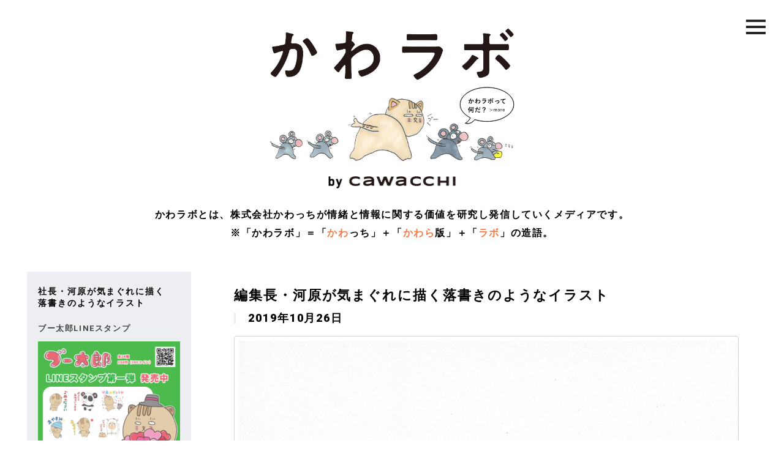

--- FILE ---
content_type: text/html; charset=UTF-8
request_url: https://cawacchi.com/boo/kyounobootarou/1520/
body_size: 38893
content:
<!DOCTYPE html>
<html lang="ja">
<head>
<meta charset="UTF-8">
<link media="all" href="https://cawacchi.com/wp-content/cache/autoptimize/css/autoptimize_5ef0f5e8aa43e5578bc4ab9bc748cf6a.css" rel="stylesheet"><title>株式会社かわっち</title>
<meta name="description" content="かわっちは、社会に対し情報価値と情緒価値を生み出し提供することで、多様性のある豊かな暮らしづくりに貢献します。">
<meta name="viewport" content="width=device-width">
<link rel="apple-touch-icon" sizes="57x57" href="https://cawacchi.com/wp-content/themes/base/_shared/image/favicon.ico/apple-icon-57x57.png">
<link rel="apple-touch-icon" sizes="60x60" href="https://cawacchi.com/wp-content/themes/base/_shared/image/favicon.ico/apple-icon-60x60.png">
<link rel="apple-touch-icon" sizes="72x72" href="https://cawacchi.com/wp-content/themes/base/_shared/image/favicon.ico/apple-icon-72x72.png">
<link rel="apple-touch-icon" sizes="76x76" href="https://cawacchi.com/wp-content/themes/base/_shared/image/favicon.ico/apple-icon-76x76.png">
<link rel="apple-touch-icon" sizes="114x114" href="https://cawacchi.com/wp-content/themes/base/_shared/image/favicon.ico/apple-icon-114x114.png">
<link rel="apple-touch-icon" sizes="120x120" href="https://cawacchi.com/wp-content/themes/base/_shared/image/favicon.ico/apple-icon-120x120.png">
<link rel="apple-touch-icon" sizes="144x144" href="https://cawacchi.com/wp-content/themes/base/_shared/image/favicon.ico/apple-icon-144x144.png">
<link rel="apple-touch-icon" sizes="152x152" href="https://cawacchi.com/wp-content/themes/base/_shared/image/favicon.ico/apple-icon-152x152.png">
<link rel="apple-touch-icon" sizes="180x180" href="https://cawacchi.com/wp-content/themes/base/_shared/image/favicon.ico/apple-icon-180x180.png">
<link rel="icon" type="image/png" sizes="192x192"  href="https://cawacchi.com/wp-content/themes/base/_shared/image/favicon.ico/android-icon-192x192.png">
<link rel="icon" type="image/png" sizes="32x32" href="https://cawacchi.com/wp-content/themes/base/_shared/image/favicon.ico/favicon-32x32.png">
<link rel="icon" type="image/png" sizes="96x96" href="https://cawacchi.com/wp-content/themes/base/_shared/image/favicon.ico/favicon-96x96.png">
<link rel="icon" type="image/png" sizes="16x16" href="https://cawacchi.com/wp-content/themes/base/_shared/image/favicon.ico/favicon-16x16.png">
<link rel="manifest" href="https://cawacchi.com/wp-content/themes/base/_shared/image/favicon.ico/manifest.json">
<meta name="msapplication-TileColor" content="#ffffff">
<meta name="msapplication-TileImage" content="https://cawacchi.com/wp-content/themes/base/_shared/image/favicon.ico/ms-icon-144x144.png">
<meta name="theme-color" content="#ffffff">

<link rel="stylesheet" type="text/css" href="https://maxcdn.bootstrapcdn.com/font-awesome/4.7.0/css/font-awesome.min.css">



<link rel="stylesheet" href="https://cdnjs.cloudflare.com/ajax/libs/drawer/3.2.2/css/drawer.min.css">

<!-- Global site tag (gtag.js) - Google Analytics -->
<script async src="https://www.googletagmanager.com/gtag/js?id=UA-154417451-1"></script>
<script>
  window.dataLayer = window.dataLayer || [];
  function gtag(){dataLayer.push(arguments);}
  gtag('js', new Date());

  gtag('config', 'UA-154417451-1');
</script>


		<!-- All in One SEO 4.6.5 - aioseo.com -->
		<meta name="robots" content="max-image-preview:large" />
		<link rel="canonical" href="https://cawacchi.com/boo/kyounobootarou/1520/" />
		<meta name="generator" content="All in One SEO (AIOSEO) 4.6.5" />
		<meta property="og:locale" content="ja_JP" />
		<meta property="og:site_name" content="かわラボ" />
		<meta property="og:type" content="article" />
		<meta property="og:title" content="2019.10.26 | 株式会社かわっち" />
		<meta property="og:url" content="https://cawacchi.com/boo/kyounobootarou/1520/" />
		<meta property="og:image" content="https://cawacchi.com/wp-content/uploads/2019/12/ogp-1.jpg" />
		<meta property="og:image:secure_url" content="https://cawacchi.com/wp-content/uploads/2019/12/ogp-1.jpg" />
		<meta property="og:image:width" content="1200" />
		<meta property="og:image:height" content="630" />
		<meta property="article:published_time" content="2019-10-26T07:32:50+00:00" />
		<meta property="article:modified_time" content="2020-11-17T07:33:24+00:00" />
		<meta name="twitter:card" content="summary_large_image" />
		<meta name="twitter:site" content="@cawarabo" />
		<meta name="twitter:title" content="2019.10.26 | 株式会社かわっち" />
		<meta name="twitter:creator" content="@cawarabo" />
		<meta name="twitter:image" content="https://cawacchi.com/wp-content/uploads/2019/12/ogp-1.jpg" />
		<script type="application/ld+json" class="aioseo-schema">
			{"@context":"https:\/\/schema.org","@graph":[{"@type":"BreadcrumbList","@id":"https:\/\/cawacchi.com\/boo\/kyounobootarou\/1520\/#breadcrumblist","itemListElement":[{"@type":"ListItem","@id":"https:\/\/cawacchi.com\/#listItem","position":1,"name":"\u5bb6","item":"https:\/\/cawacchi.com\/","nextItem":"https:\/\/cawacchi.com\/boo\/kyounobootarou\/1520\/#listItem"},{"@type":"ListItem","@id":"https:\/\/cawacchi.com\/boo\/kyounobootarou\/1520\/#listItem","position":2,"name":"2019.10.26","previousItem":"https:\/\/cawacchi.com\/#listItem"}]},{"@type":"Organization","@id":"https:\/\/cawacchi.com\/#organization","name":"\u682a\u5f0f\u4f1a\u793e\u304b\u308f\u3063\u3061","description":"\u304b\u308f\u3063\u3061\u306f\u3001\u793e\u4f1a\u306b\u5bfe\u3057\u60c5\u5831\u4fa1\u5024\u3068\u60c5\u7dd2\u4fa1\u5024\u3092\u751f\u307f\u51fa\u3057\u63d0\u4f9b\u3059\u308b\u3053\u3068\u3067\u3001\u591a\u69d8\u6027\u306e\u3042\u308b\u8c4a\u304b\u306a\u66ae\u3089\u3057\u3065\u304f\u308a\u306b\u8ca2\u732e\u3057\u307e\u3059\u3002","url":"https:\/\/cawacchi.com\/","sameAs":["https:\/\/twitter.com\/cawarabo"]},{"@type":"WebPage","@id":"https:\/\/cawacchi.com\/boo\/kyounobootarou\/1520\/#webpage","url":"https:\/\/cawacchi.com\/boo\/kyounobootarou\/1520\/","name":"2019.10.26 | \u682a\u5f0f\u4f1a\u793e\u304b\u308f\u3063\u3061","inLanguage":"ja","isPartOf":{"@id":"https:\/\/cawacchi.com\/#website"},"breadcrumb":{"@id":"https:\/\/cawacchi.com\/boo\/kyounobootarou\/1520\/#breadcrumblist"},"image":{"@type":"ImageObject","url":43,"@id":"https:\/\/cawacchi.com\/boo\/kyounobootarou\/1520\/#mainImage"},"primaryImageOfPage":{"@id":"https:\/\/cawacchi.com\/boo\/kyounobootarou\/1520\/#mainImage"},"datePublished":"2019-10-26T16:32:50+09:00","dateModified":"2020-11-17T16:33:24+09:00"},{"@type":"WebSite","@id":"https:\/\/cawacchi.com\/#website","url":"https:\/\/cawacchi.com\/","name":"\u682a\u5f0f\u4f1a\u793e\u304b\u308f\u3063\u3061","description":"\u304b\u308f\u3063\u3061\u306f\u3001\u793e\u4f1a\u306b\u5bfe\u3057\u60c5\u5831\u4fa1\u5024\u3068\u60c5\u7dd2\u4fa1\u5024\u3092\u751f\u307f\u51fa\u3057\u63d0\u4f9b\u3059\u308b\u3053\u3068\u3067\u3001\u591a\u69d8\u6027\u306e\u3042\u308b\u8c4a\u304b\u306a\u66ae\u3089\u3057\u3065\u304f\u308a\u306b\u8ca2\u732e\u3057\u307e\u3059\u3002","inLanguage":"ja","publisher":{"@id":"https:\/\/cawacchi.com\/#organization"}}]}
		</script>
		<!-- All in One SEO -->

<link rel="alternate" title="oEmbed (JSON)" type="application/json+oembed" href="https://cawacchi.com/wp-json/oembed/1.0/embed?url=https%3A%2F%2Fcawacchi.com%2Fboo%2Fkyounobootarou%2F1520%2F" />
<link rel="alternate" title="oEmbed (XML)" type="text/xml+oembed" href="https://cawacchi.com/wp-json/oembed/1.0/embed?url=https%3A%2F%2Fcawacchi.com%2Fboo%2Fkyounobootarou%2F1520%2F&#038;format=xml" />






<link rel="https://api.w.org/" href="https://cawacchi.com/wp-json/" /><link rel="alternate" title="JSON" type="application/json" href="https://cawacchi.com/wp-json/wp/v2/boo/1520" /><noscript><style>.lazyload[data-src]{display:none !important;}</style></noscript><link rel="icon" href="https://cawacchi.com/wp-content/uploads/2019/12/cropped-b1bc8dd4f832dbe3e384efba4c2d84d3-32x32.jpg" sizes="32x32" />
<link rel="icon" href="https://cawacchi.com/wp-content/uploads/2019/12/cropped-b1bc8dd4f832dbe3e384efba4c2d84d3-192x192.jpg" sizes="192x192" />
<link rel="apple-touch-icon" href="https://cawacchi.com/wp-content/uploads/2019/12/cropped-b1bc8dd4f832dbe3e384efba4c2d84d3-180x180.jpg" />
<meta name="msapplication-TileImage" content="https://cawacchi.com/wp-content/uploads/2019/12/cropped-b1bc8dd4f832dbe3e384efba4c2d84d3-270x270.jpg" />
</head>
<body data-rsssl=1 class="wp-singular boo-template-default single single-boo postid-1520 wp-theme-base drawer drawer--right"   id="2019-10-26" >

<div id="wrapper" class="">
<div class="container" id="header">
  <h1 id="logo-area">
    <a href="https://cawacchi.com">
      <img src="[data-uri]" alt="かわラボ タイトルロゴ" id="logo" data-src="https://cawacchi.com/wp-content/themes/base/_shared/image/top_logo_cawalabo.png" decoding="async" class="lazyload" data-eio-rwidth="1311" data-eio-rheight="277"><noscript><img src="https://cawacchi.com/wp-content/themes/base/_shared/image/top_logo_cawalabo.png" alt="かわラボ タイトルロゴ" id="logo" data-eio="l"></noscript>
    </a>
    <div id="illust-area">
      <a href="https://cawacchi.com">
        <img src="[data-uri]" alt="キャラクター タイトルロゴ" id="illust" data-src="https://cawacchi.com/wp-content/themes/base/_shared/image/top_character.png" decoding="async" class="lazyload" data-eio-rwidth="1200" data-eio-rheight="332"><noscript><img src="https://cawacchi.com/wp-content/themes/base/_shared/image/top_character.png" alt="キャラクター タイトルロゴ" id="illust" data-eio="l"></noscript>
      </a>
        <div id="what-area">
          <a href="https://cawacchi.com/cawarabo">
            <img src="[data-uri]" alt="かわラボってだ？" id="what"  data-src="https://cawacchi.com/wp-content/themes/base/_shared/image/what.svg" decoding="async" class="lazyload"><noscript><img src="https://cawacchi.com/wp-content/themes/base/_shared/image/what.svg" alt="かわラボってだ？" id="what" class="" data-eio="l"></noscript>
          </a>
        </div>
    </div>
    <a href="https://cawacchi.com">
      <img src="[data-uri]" alt="by cawacchi タイトルロゴ" id="logo02" data-src="https://cawacchi.com/wp-content/themes/base/_shared/image/top_logo_by-cawacchi.png" decoding="async" class="lazyload" data-eio-rwidth="425" data-eio-rheight="44"><noscript><img src="https://cawacchi.com/wp-content/themes/base/_shared/image/top_logo_by-cawacchi.png" alt="by cawacchi タイトルロゴ" id="logo02" data-eio="l"></noscript>
    </a>
  </h1>
  <p id="copy-header">かわラボとは、株式会社かわっちが情緒と情報に関する価値を研究し発信していくメディアです。<br>※「かわラボ」＝「<span class="text-red">かわ</span>っち」＋「<span class="text-red">かわら</span>版」＋「<span class="text-red">ラボ</span>」の造語。</p>

  <div id="nav-menu">
    <div id="menu-inner">
      <button type="button" class="drawer-toggle drawer-hamburger">
      <span class="sr-only">toggle navigation</span>
      <span class="drawer-hamburger-icon"></span>
      </button>
      <nav class="drawer-nav" role="navigation">
        <div id="menu">
          <ul>
            <li><a href="https://cawacchi.com/about">企業理念</a></li>
            <li><a href="https://cawacchi.com/cawarabo">かわラボとは？</a></li>
            <li><a href="https://cawacchi.com/business">事業内容</a></li>
            <li><a href="https://cawacchi.com/member">メンバー</a></li>
            <li><a href="https://cawacchi.com/greeting">代表あいさつ</a></li>
            <li><a href="https://cawacchi.com/company">会社概要</a></li>
            <li><a href="https://cawacchi.com/contact">コンタクト</a></li>
          </ul>
        </div>
      </nav>
    </div>
  </div>
</div>
<div class="container s-main">
<div class="row">


<div class="grid grid-3 visible-pc" id="side">
    <div id="side-inner">
        <div class="section">
            
<section class="daily-picture">
    <div class="daily-picture_header">
        <h2 class="daily-picture_heading">
            <span class="u-inlineblock">社長・河原が</span><span class="u-inlineblock">気まぐれに描く</span><span class="u-inlineblock">落書きのようなイラスト</span>
        </h2>
    </div>
                <div class="daily-picture_main">
                <a href="https://cawacchi.com/boo/title_boo/%e3%83%96%e3%83%bc%e5%a4%aa%e9%83%8eline%e3%82%b9%e3%82%bf%e3%83%b3%e3%83%97/" class="daily-picture_title"><span>ブー太郎LINEスタンプ</span></a>
                                    <a href="https://cawacchi.com/boo/" class="daily-picture_content">
                        <a href="https://store.line.me/stickershop/product/22049957/ja" target="_blank" rel="noopener"><img fetchpriority="high" decoding="async" class="aligncenter size-full wp-image-2181 card-fadein-img hide" src="" data-echo="https://cawacchi.com/wp-content/uploads/2023/01/4fea808dbcc13f068b2f28e893098806.jpg" alt="" width="1080" height="1080" /></a>                    </a>
                                <div class="daily-picture_links">
                    <a href="https://cawacchi.com/boo/#BooArchive" class="daily-picture_link"><span>アーカイブ</span></a>
                </div>
            </div>
        </section>
            <ul class="sns-icons">
    <li class="sns-icons_cap">
        かわっちのSNS
    </li>
    <li class="sns-icons_item">
        <a class="sns-icons_link" style="padding: 1px; box-sizing: border-box" href="https://twitter.com/cawacchi_boo" target="_blank">
            <img src="[data-uri]" alt="X" data-src="https://cawacchi.com/wp-content/themes/base/_shared/image/x.svg" decoding="async" class="lazyload"><noscript><img src="https://cawacchi.com/wp-content/themes/base/_shared/image/x.svg" alt="X" data-eio="l"></noscript>
        </a>
    </li>
    <li class="sns-icons_item">
        <a class="sns-icons_link" href="https://www.instagram.com/cawacchi/" target="_blank">
            <img src="[data-uri]" alt="instagtam" data-src="https://cawacchi.com/wp-content/themes/base/_shared/image/instagram.png" decoding="async" class="lazyload" data-eio-rwidth="83" data-eio-rheight="83"><noscript><img src="https://cawacchi.com/wp-content/themes/base/_shared/image/instagram.png" alt="instagtam" data-eio="l"></noscript>
        </a>
    </li>
    <li class="sns-icons_item">
        <a class="sns-icons_link" href="https://www.facebook.com/%E6%A0%AA%E5%BC%8F%E4%BC%9A%E7%A4%BE%E3%81%8B%E3%82%8F%E3%81%A3%E3%81%A1-108958930542892/?modal=admin_todo_tour" target="_blank">
            <img src="[data-uri]" alt="facebook" data-src="https://cawacchi.com/wp-content/themes/base/_shared/image/facebook.png" decoding="async" class="lazyload" data-eio-rwidth="82" data-eio-rheight="82"><noscript><img src="https://cawacchi.com/wp-content/themes/base/_shared/image/facebook.png" alt="facebook" data-eio="l"></noscript>
        </a>
    </li>
    <li class="sns-icons_item">
        <a class="sns-icons_link" href="https://www.youtube.com/@cawacchi" target="_blank">
            <img src="[data-uri]" alt="youtube" data-src="https://cawacchi.com/wp-content/themes/base/_shared/image/youtube.png" decoding="async" class="lazyload" data-eio-rwidth="128" data-eio-rheight="90"><noscript><img src="https://cawacchi.com/wp-content/themes/base/_shared/image/youtube.png" alt="youtube" data-eio="l"></noscript>
        </a>
    </li>
    <li class="sns-icons_item">
        <a class="sns-icons_link" href="https://lin.ee/q3Fh5u3" target="_blank">
            <img src="[data-uri]" alt="line" data-src="https://cawacchi.com/wp-content/themes/base/_shared/image/line.png" decoding="async" class="lazyload" data-eio-rwidth="83" data-eio-rheight="83"><noscript><img src="https://cawacchi.com/wp-content/themes/base/_shared/image/line.png" alt="line" data-eio="l"></noscript>
        </a>
    </li>
</ul><ul class="relation-links">
    <!--
    <li class="relation-links_item">
        <a class="relation-links_link" href="https://www.amazon.co.jp/s?k=cawacchi&__mk_ja_JP=%E3%82%AB%E3%82%BF%E3%82%AB%E3%83%8A&ref=nb_sb_noss" target="_blank">
            <span class="text">オリジナルのキャラクターグッズ販売中</span>
        </a>
    </li>
    -->
    <li class="relation-links_item">
        <a class="relation-links_link" href="https://store.line.me/stickershop/product/22049957/ja" target="_blank">
            <span class="text">ブー太郎LINEスタンプ販売中</span>
        </a>
    </li>
</ul>        </div>

        <ul id="nav01" class="section">
            <li class="button min"><a href="https://cawacchi.com/about">企業理念</a></li>
            <li class="button button02 button-blue"><a href="https://cawacchi.com/business">事業内容</a></li>
            <li class="button min"><a href="https://cawacchi.com/member">メンバー</a></li>
            <li class="button min"><a href="https://cawacchi.com/greeting">代表あいさつ</a></li>
        </ul>

        <ul id="news-area" class="section">
                    <li><a href="https://cawacchi.com/news-2/2058/"><span class="date">2021.06.04</span><span
                    class="title">かわっちの手描きの雇用契約書</span></a></li>
    <li><a href="https://cawacchi.com/news-2/1975/"><span class="date">2020.01.01</span><span
                    class="title">明けましておめでとうございます。</span></a></li>
    <li><a href="https://cawacchi.com/news-2/1910/"><span class="date">2020.12.21</span><span
                    class="title">かわラボ「編集長・河原が気まぐれに描く落書きのようなイラスト」<br> 新機能追加のお知らせ</span></a></li>
    <li class="text-center"><a href="https://cawacchi.com/news"><i class="fa fa-angle-right"></i> もっと見る</a>
</li>        </ul>

        <div class="section" id="id-area">
            <h1>
                <a href="https://cawacchi.com/about">
                    <img src="[data-uri]" alt="株式会社かわっち" data-src="https://cawacchi.com/wp-content/themes/base/_shared/image/cawa-logo-icon.png" decoding="async" class="lazyload" data-eio-rwidth="373" data-eio-rheight="533"><noscript><img src="https://cawacchi.com/wp-content/themes/base/_shared/image/cawa-logo-icon.png" alt="株式会社かわっち" data-eio="l"></noscript>
                </a>
            </h1>
            <div class="text-center"><p id="copy02" class="min text-tate">かわっちは、<br>社会に対し情報価値と情緒価値を <br>生み出し提供することで、<br> 多様性のある豊かな<br>暮らしづくりに貢献します。</p></div>
        </div>

        <ul id="navi02" class="section">
            <li class="button button02 button-white"><a href="https://cawacchi.com/company">会社概要</a></li>
            <li class="button button02 button-white"><a href="https://cawacchi.com/privacy-policy">プライバシーポリシー</a></li>
            <li class="button button02 button-white"><a href="https://cawacchi.com/contact">コンタクト</a></li>
        </ul>

        <div class="section" id="footer">
            <h4>株式会社 かわっち</h4>
            <p id="address">〒154-0016<br>
                世田谷区弦巻4-11-2-302
                <br>
                <script type="text/javascript">
                    var name = "info";
                    var domain = "cawacchi.net";
                    document.write('<a href=\"mai' + 'lto:' + name);
                    document.write('&#64;' + domain + '\">');
                    document.write(name + '@' + domain + '</a>');
                </script>
            </p>
            <p id="copyright">Copyright &copy; cawacchi co.,ltd. All Rights Reserved.</p>
        </div>
    </div>
</div>    <div class="grid grid-9" id="content">
        <div class="row">
            <div class="grid boo-contents">
                                <h2 class="contents-heading s-daily">
                    <span class="u-inlineblock">編集長・河原が</span><span class="u-inlineblock">気まぐれに描く</span><span class="u-inlineblock">落書きのようなイラスト</span>
                    <span class="contents-heading_date">2019年10月26日</span>
                </h2>
                <div class="boo-today">
                    <div class="boo-today_contents">
                        <img decoding="async" class="aligncenter size-full wp-image-1551 card-fadein-img hide" src="" data-echo="https://cawacchi.com/wp-content/uploads/2019/10/1026-scaled.jpg" alt="" width="1810" height="2560" />                    </div>
                                        <h3 class="boo-today_title">今日のブー太郎（記念日編）</h3>
                    <div class="tag-cloud">
    </div>                                    </div>
            </div>
                    </div>
        <div class="row">
                        <ul class="button-navigation">
                <li class="general-button_wrap">
                    <a href="https://cawacchi.com/boo/kyounobootarou/1521/" rel="prev">前の日</a>                </li>
                <li class="general-button_wrap">
                    <a href="https://cawacchi.com/boo/kyounobootarou/1519/" rel="next">次の日</a>                </li>
            </ul>
            <div class="button-navigation">
                <a class="general-button" href="https://cawacchi.com/boo/title_boo/kyounobootarou/">今日のブー太郎（記念日編）</a>
                <a class="general-button" href="https://cawacchi.com/boo/">戻る</a>
            </div>
        </div>
        <div class="row">
            <div class="grid">
                <ul class="relation-groups">
                                    </ul>
            </div>
        </div>
        <div class="row">
            <div class="grid">
                
<div class="search-form">
    <form role="search" method="get" id="searchform" action="https://cawacchi.com/">
        <input type="hidden" name="s" id="s" value="">
        <input type="hidden" class="js-input-post_type" name="post_type" value="boo">

        <div class="search-form_inner">
            <div class="search-component">
                <p class="search-component_name">TITLE</p>
                <select class="search-component_select js-search-title" name="title_boo">
                    <option value="" selected>指定なし</option>
                                            <option value="%e3%83%96%e3%83%bc%e5%a4%aa%e9%83%8eline%e3%82%b9%e3%82%bf%e3%83%b3%e3%83%97">ブー太郎LINEスタンプ</option>
                                            <option value="doubutsuzukan">かわラボ動物図鑑</option>
                                            <option value="%e3%81%8b%e3%82%8f%e3%83%a9%e3%83%9c%e5%8b%95%e7%89%a9%e6%9d%91%e7%89%a9%e8%aa%9e%e4%bb%ae">かわラボ動物村物語（仮）</option>
                                            <option value="kyounobootarou">今日のブー太郎（記念日編）</option>
                                            <option value="%e4%bb%8a%e6%97%a5%e3%81%ae%e3%83%96%e3%83%bc%e5%a4%aa%e9%83%8e%ef%bc%88%e6%97%a5%e5%b8%b8%e7%b7%a8%ef%bc%89">今日のブー太郎（日常編）</option>
                                            <option value="kyounokakugen">今日のブー太郎（格言編）</option>
                                            <option value="imageillust">ブー太郎と仲間たちイメージイラスト</option>
                                            <option value="boopooh">ブー太郎とプー太郎</option>
                                            <option value="sketchbook">スケッチブック</option>
                                    </select>
            </div>
            
            <div class="search-component">
                <p class="search-component_name">YEAR</p>
                <select class="search-component_select js-search-year" name="year" disabled>
                    <option value="" selected>指定なし</option>
                </select>
            </div>
            <div class="search-component">
                <p class="search-component_name">MONTH</p>
                <select class="search-component_select js-search-month" name="monthnum" disabled>
                    <option value="" selected>指定なし</option>
                                                <option value="1月">1月</option>
                                                    <option value="3月">3月</option>
                                                    <option value="7月">7月</option>
                                                    <option value="6月">6月</option>
                                                    <option value="1月">1月</option>
                                                    <option value="10月">10月</option>
                                                    <option value="9月">9月</option>
                                                    <option value="8月">8月</option>
                                                    <option value="1月">1月</option>
                                                    <option value="12月">12月</option>
                                                    <option value="9月">9月</option>
                                                    <option value="7月">7月</option>
                                                    <option value="8月">8月</option>
                                                    <option value="7月">7月</option>
                                                    <option value="8月">8月</option>
                                                    <option value="7月">7月</option>
                                                    <option value="2月">2月</option>
                                                    <option value="7月">7月</option>
                                                    <option value="6月">6月</option>
                                                    <option value="7月">7月</option>
                                                    <option value="6月">6月</option>
                                                    <option value="5月">5月</option>
                                                    <option value="4月">4月</option>
                                                    <option value="3月">3月</option>
                                                    <option value="2月">2月</option>
                                                    <option value="1月">1月</option>
                                                    <option value="12月">12月</option>
                                                    <option value="11月">11月</option>
                                                    <option value="10月">10月</option>
                                                    <option value="9月">9月</option>
                                                    <option value="8月">8月</option>
                                                    <option value="7月">7月</option>
                                                    <option value="6月">6月</option>
                                                    <option value="5月">5月</option>
                                        </select>
            </div>
        </div>

        <button type="submit" id="searchsubmit" class="search-form_submit">さがす</button>
    </form>
</div>            </div>
        </div>
    </div>
</div>
<div class="row">
	<div class="grid">
		<p class="text-right" id="page-top"><a href="https://cawacchi.com/">かわっち トップページへ</a></p>
	</div>
</div>
<div class="row" id="cawaradio">
            
      <!--<a href="https://cawacchi.com/boo/kyounobootarou/1882/">-->
      <div class="grid">
          <span class="thumbnail"><img src="[data-uri]" alt="かわライブラリー" data-src="https://cawacchi.com/wp-content/themes/base/_shared/image/cawalibrary.jpg" decoding="async" class="lazyload" data-eio-rwidth="995" data-eio-rheight="274"><noscript><img src="https://cawacchi.com/wp-content/themes/base/_shared/image/cawalibrary.jpg" alt="かわライブラリー" data-eio="l"></noscript></span>
      </div>
      <!--</a>-->

                          <!--<li>投稿はありません</li>-->
      </div>

<div class="row">
<div class="grid hidden-pc" id="side">
  <div id="side-inner">

    <div class="section" id="id-area">
      <h1>
        <a href="https://cawacchi.com/about"><img src="[data-uri]" alt="かわっち" data-src="https://cawacchi.com/wp-content/themes/base/_shared/image/cawa-logo-icon.png" decoding="async" class="lazyload" data-eio-rwidth="373" data-eio-rheight="533"><noscript><img src="https://cawacchi.com/wp-content/themes/base/_shared/image/cawa-logo-icon.png" alt="かわっち" data-eio="l"></noscript></a>
      </h1>
      <p id="copy02" class="min">かわっちは、<br>
      社会に対し情報価値と情緒価値を <br>生み出し提供することで、<br> 多様性のある豊かな<br>暮らしづくりに貢献します。</p>
    </div>

	<ul id="nav01" class="section">
      <li class=" min"><a href="https://cawacchi.com/about">企業理念</a></li>
      <li class=" min"><a href="https://cawacchi.com/cawarabo">かわラボとは？</a></li>
      <li class=" min"><a href="https://cawacchi.com/business">事業内容</a></li>
      <li class=" min"><a href="https://cawacchi.com/member">メンバー</a></li>
      <li class=" min"><a href="https://cawacchi.com/greeting">代表あいさつ</a></li>
      <li class=" min"><a href="https://cawacchi.com/company">会社概要</a></li>
      <li class=" min"><a href="https://cawacchi.com/privacy-policy">プライバシーポリシー</a></li>
      <li class=" min"><a href="https://cawacchi.com/contact">コンタクト</a></li>
    </ul>

    <div class="section" id="footer">
      <h4>株式会社 かわっち</h4>
      <p id="address">〒154-0016<br>
          世田谷区弦巻4-11-2-302<br>
      <a href="tel:03-3428-4610">03-3428-4610</a><br>
        <script type="text/javascript">
        var name = "info";
        var domain = "cawacchi.net";
        document.write('<a href=\"mai'+'lto:'+name);
        document.write('&#64;'+domain+'\">');
        document.write(name+'@'+domain+'</a>');
        </script>
      </p>
      <p id="copyright">Copyright &copy; cawacchi co.,ltd. All Rights Reserved.</p>
    </div>
  </div>
</div>
</div>
<script src="https://ajax.googleapis.com/ajax/libs/jquery/2.2.4/jquery.min.js"></script>
<script src="https://cdnjs.cloudflare.com/ajax/libs/iScroll/5.2.0/iscroll.min.js"></script>
<script src="https://cdnjs.cloudflare.com/ajax/libs/drawer/3.2.2/js/drawer.min.js"></script>
<script type="text/javascript" src="https://cawacchi.com/wp-content/themes/base/_shared/js/echo.js"></script>
<script type="text/javascript" src="https://cawacchi.com/wp-content/themes/base/_shared/js/common.min.js"></script>
<script type="text/javascript" src="https://cawacchi.com/wp-content/themes/base/_shared/js/wow.js"></script>
<script type="text/javascript" src="https://cawacchi.com/wp-content/themes/base/_shared/js/swiper.min.js"></script>
<script type="text/javascript" src="https://cawacchi.com/wp-content/themes/base/_shared/js/daily-picture.min.js"></script>
<script>
new WOW().init();
$(window).on('load', function(){
    $('.drawer').drawer();
  });
</script>
<script type="text/javascript" src="https://cawacchi.com/wp-includes/js/jquery/jquery.min.js?ver=3.7.1" id="jquery-core-js"></script>
<script type="text/javascript" src="https://cawacchi.com/wp-includes/js/jquery/jquery-migrate.min.js?ver=3.4.1" id="jquery-migrate-js"></script>
<script type="text/javascript" src="https://cawacchi.com/wp-content/themes/base/_shared/js/search-form.min.js" id="search-js"></script>
<script type="text/javascript" id="eio-lazy-load-js-before">
/* <![CDATA[ */
var eio_lazy_vars = {"exactdn_domain":"","skip_autoscale":0,"threshold":0};
//# sourceURL=eio-lazy-load-js-before
/* ]]> */
</script>
<script type="text/javascript" src="https://cawacchi.com/wp-content/plugins/ewww-image-optimizer/includes/lazysizes.min.js?ver=770" id="eio-lazy-load-js" async="async" data-wp-strategy="async"></script>
<script type="text/javascript" src="https://cawacchi.com/wp-content/plugins/contact-form-7/includes/swv/js/index.js?ver=5.9.6" id="swv-js"></script>
<script type="text/javascript" id="contact-form-7-js-extra">
/* <![CDATA[ */
var wpcf7 = {"api":{"root":"https://cawacchi.com/wp-json/","namespace":"contact-form-7/v1"}};
//# sourceURL=contact-form-7-js-extra
/* ]]> */
</script>
<script type="text/javascript" src="https://cawacchi.com/wp-content/plugins/contact-form-7/includes/js/index.js?ver=5.9.6" id="contact-form-7-js"></script>
<script type="speculationrules">
{"prefetch":[{"source":"document","where":{"and":[{"href_matches":"/*"},{"not":{"href_matches":["/wp-*.php","/wp-admin/*","/wp-content/uploads/*","/wp-content/*","/wp-content/plugins/*","/wp-content/themes/base/*","/*\\?(.+)"]}},{"not":{"selector_matches":"a[rel~=\"nofollow\"]"}},{"not":{"selector_matches":".no-prefetch, .no-prefetch a"}}]},"eagerness":"conservative"}]}
</script>
<script id="wp-emoji-settings" type="application/json">
{"baseUrl":"https://s.w.org/images/core/emoji/17.0.2/72x72/","ext":".png","svgUrl":"https://s.w.org/images/core/emoji/17.0.2/svg/","svgExt":".svg","source":{"concatemoji":"https://cawacchi.com/wp-includes/js/wp-emoji-release.min.js?ver=6890aecdf0e7b91e25837e28197d0d77"}}
</script>
<script type="module">
/* <![CDATA[ */
/*! This file is auto-generated */
const a=JSON.parse(document.getElementById("wp-emoji-settings").textContent),o=(window._wpemojiSettings=a,"wpEmojiSettingsSupports"),s=["flag","emoji"];function i(e){try{var t={supportTests:e,timestamp:(new Date).valueOf()};sessionStorage.setItem(o,JSON.stringify(t))}catch(e){}}function c(e,t,n){e.clearRect(0,0,e.canvas.width,e.canvas.height),e.fillText(t,0,0);t=new Uint32Array(e.getImageData(0,0,e.canvas.width,e.canvas.height).data);e.clearRect(0,0,e.canvas.width,e.canvas.height),e.fillText(n,0,0);const a=new Uint32Array(e.getImageData(0,0,e.canvas.width,e.canvas.height).data);return t.every((e,t)=>e===a[t])}function p(e,t){e.clearRect(0,0,e.canvas.width,e.canvas.height),e.fillText(t,0,0);var n=e.getImageData(16,16,1,1);for(let e=0;e<n.data.length;e++)if(0!==n.data[e])return!1;return!0}function u(e,t,n,a){switch(t){case"flag":return n(e,"\ud83c\udff3\ufe0f\u200d\u26a7\ufe0f","\ud83c\udff3\ufe0f\u200b\u26a7\ufe0f")?!1:!n(e,"\ud83c\udde8\ud83c\uddf6","\ud83c\udde8\u200b\ud83c\uddf6")&&!n(e,"\ud83c\udff4\udb40\udc67\udb40\udc62\udb40\udc65\udb40\udc6e\udb40\udc67\udb40\udc7f","\ud83c\udff4\u200b\udb40\udc67\u200b\udb40\udc62\u200b\udb40\udc65\u200b\udb40\udc6e\u200b\udb40\udc67\u200b\udb40\udc7f");case"emoji":return!a(e,"\ud83e\u1fac8")}return!1}function f(e,t,n,a){let r;const o=(r="undefined"!=typeof WorkerGlobalScope&&self instanceof WorkerGlobalScope?new OffscreenCanvas(300,150):document.createElement("canvas")).getContext("2d",{willReadFrequently:!0}),s=(o.textBaseline="top",o.font="600 32px Arial",{});return e.forEach(e=>{s[e]=t(o,e,n,a)}),s}function r(e){var t=document.createElement("script");t.src=e,t.defer=!0,document.head.appendChild(t)}a.supports={everything:!0,everythingExceptFlag:!0},new Promise(t=>{let n=function(){try{var e=JSON.parse(sessionStorage.getItem(o));if("object"==typeof e&&"number"==typeof e.timestamp&&(new Date).valueOf()<e.timestamp+604800&&"object"==typeof e.supportTests)return e.supportTests}catch(e){}return null}();if(!n){if("undefined"!=typeof Worker&&"undefined"!=typeof OffscreenCanvas&&"undefined"!=typeof URL&&URL.createObjectURL&&"undefined"!=typeof Blob)try{var e="postMessage("+f.toString()+"("+[JSON.stringify(s),u.toString(),c.toString(),p.toString()].join(",")+"));",a=new Blob([e],{type:"text/javascript"});const r=new Worker(URL.createObjectURL(a),{name:"wpTestEmojiSupports"});return void(r.onmessage=e=>{i(n=e.data),r.terminate(),t(n)})}catch(e){}i(n=f(s,u,c,p))}t(n)}).then(e=>{for(const n in e)a.supports[n]=e[n],a.supports.everything=a.supports.everything&&a.supports[n],"flag"!==n&&(a.supports.everythingExceptFlag=a.supports.everythingExceptFlag&&a.supports[n]);var t;a.supports.everythingExceptFlag=a.supports.everythingExceptFlag&&!a.supports.flag,a.supports.everything||((t=a.source||{}).concatemoji?r(t.concatemoji):t.wpemoji&&t.twemoji&&(r(t.twemoji),r(t.wpemoji)))});
//# sourceURL=https://cawacchi.com/wp-includes/js/wp-emoji-loader.min.js
/* ]]> */
</script>
</body>
</html>

--- FILE ---
content_type: text/css
request_url: https://cawacchi.com/wp-content/cache/autoptimize/css/autoptimize_5ef0f5e8aa43e5578bc4ab9bc748cf6a.css
body_size: 20032
content:
@import url("https://fonts.googleapis.com/css?family=Roboto:400,500,700,900");

html{color:#000;background:#FFF}body,div,dl,dt,dd,ul,ol,li,h1,h2,h3,h4,h5,h6,pre,code,form,fieldset,legend,input,textarea,p,blockquote,th,td{margin:0;padding:0}table{border-collapse:collapse;border-spacing:0}fieldset,img{border:0}address,caption,cite,code,dfn,em,strong,th,var{font-style:normal;font-weight:normal}ol,ul{list-style:none}caption,th{text-align:left}h1,h2,h3,h4,h5,h6{font-size:100%;font-weight:normal}q:before,q:after{content:''}abbr,acronym{border:0;font-variant:normal}sup{vertical-align:text-top}sub{vertical-align:text-bottom}input,textarea,select{font-family:inherit;font-size:inherit;font-weight:inherit;*font-size:100%}legend{color:#000}#yui3-css-stamp.cssreset{display:none}

@charset "UTF-8";
/*!
 * animate.css -http://daneden.me/animate
 * Version - 3.5.0
 * Licensed under the MIT license - http://opensource.org/licenses/MIT
 *
 * Copyright (c) 2015 Daniel Eden
 */
.animated{-webkit-animation-duration:1s;animation-duration:1s;-webkit-animation-fill-mode:both;animation-fill-mode:both}.animated.infinite{-webkit-animation-iteration-count:infinite;animation-iteration-count:infinite}.animated.hinge{-webkit-animation-duration:2s;animation-duration:2s}.animated.flipOutX,.animated.flipOutY,.animated.bounceIn,.animated.bounceOut{-webkit-animation-duration:.75s;animation-duration:.75s}@-webkit-keyframes bounce{from,20%,53%,80%,to{-webkit-animation-timing-function:cubic-bezier(.215,.61,.355,1);animation-timing-function:cubic-bezier(.215,.61,.355,1);-webkit-transform:translate3d(0,0,0);transform:translate3d(0,0,0)}40%,43%{-webkit-animation-timing-function:cubic-bezier(.755,.05,.855,.06);animation-timing-function:cubic-bezier(.755,.05,.855,.06);-webkit-transform:translate3d(0,-30px,0);transform:translate3d(0,-30px,0)}70%{-webkit-animation-timing-function:cubic-bezier(.755,.05,.855,.06);animation-timing-function:cubic-bezier(.755,.05,.855,.06);-webkit-transform:translate3d(0,-15px,0);transform:translate3d(0,-15px,0)}90%{-webkit-transform:translate3d(0,-4px,0);transform:translate3d(0,-4px,0)}}@keyframes bounce{from,20%,53%,80%,to{-webkit-animation-timing-function:cubic-bezier(.215,.61,.355,1);animation-timing-function:cubic-bezier(.215,.61,.355,1);-webkit-transform:translate3d(0,0,0);transform:translate3d(0,0,0)}40%,43%{-webkit-animation-timing-function:cubic-bezier(.755,.05,.855,.06);animation-timing-function:cubic-bezier(.755,.05,.855,.06);-webkit-transform:translate3d(0,-30px,0);transform:translate3d(0,-30px,0)}70%{-webkit-animation-timing-function:cubic-bezier(.755,.05,.855,.06);animation-timing-function:cubic-bezier(.755,.05,.855,.06);-webkit-transform:translate3d(0,-15px,0);transform:translate3d(0,-15px,0)}90%{-webkit-transform:translate3d(0,-4px,0);transform:translate3d(0,-4px,0)}}.bounce{-webkit-animation-name:bounce;animation-name:bounce;-webkit-transform-origin:center bottom;transform-origin:center bottom}@-webkit-keyframes flash{from,50%,to{opacity:1}25%,75%{opacity:0}}@keyframes flash{from,50%,to{opacity:1}25%,75%{opacity:0}}.flash{-webkit-animation-name:flash;animation-name:flash}@-webkit-keyframes pulse{from{-webkit-transform:scale3d(1,1,1);transform:scale3d(1,1,1)}50%{-webkit-transform:scale3d(1.05,1.05,1.05);transform:scale3d(1.05,1.05,1.05)}to{-webkit-transform:scale3d(1,1,1);transform:scale3d(1,1,1)}}@keyframes pulse{from{-webkit-transform:scale3d(1,1,1);transform:scale3d(1,1,1)}50%{-webkit-transform:scale3d(1.05,1.05,1.05);transform:scale3d(1.05,1.05,1.05)}to{-webkit-transform:scale3d(1,1,1);transform:scale3d(1,1,1)}}.pulse{-webkit-animation-name:pulse;animation-name:pulse}@-webkit-keyframes rubberBand{from{-webkit-transform:scale3d(1,1,1);transform:scale3d(1,1,1)}30%{-webkit-transform:scale3d(1.25,.75,1);transform:scale3d(1.25,.75,1)}40%{-webkit-transform:scale3d(.75,1.25,1);transform:scale3d(.75,1.25,1)}50%{-webkit-transform:scale3d(1.15,.85,1);transform:scale3d(1.15,.85,1)}65%{-webkit-transform:scale3d(.95,1.05,1);transform:scale3d(.95,1.05,1)}75%{-webkit-transform:scale3d(1.05,.95,1);transform:scale3d(1.05,.95,1)}to{-webkit-transform:scale3d(1,1,1);transform:scale3d(1,1,1)}}@keyframes rubberBand{from{-webkit-transform:scale3d(1,1,1);transform:scale3d(1,1,1)}30%{-webkit-transform:scale3d(1.25,.75,1);transform:scale3d(1.25,.75,1)}40%{-webkit-transform:scale3d(.75,1.25,1);transform:scale3d(.75,1.25,1)}50%{-webkit-transform:scale3d(1.15,.85,1);transform:scale3d(1.15,.85,1)}65%{-webkit-transform:scale3d(.95,1.05,1);transform:scale3d(.95,1.05,1)}75%{-webkit-transform:scale3d(1.05,.95,1);transform:scale3d(1.05,.95,1)}to{-webkit-transform:scale3d(1,1,1);transform:scale3d(1,1,1)}}.rubberBand{-webkit-animation-name:rubberBand;animation-name:rubberBand}@-webkit-keyframes shake{from,to{-webkit-transform:translate3d(0,0,0);transform:translate3d(0,0,0)}10%,30%,50%,70%,90%{-webkit-transform:translate3d(-10px,0,0);transform:translate3d(-10px,0,0)}20%,40%,60%,80%{-webkit-transform:translate3d(10px,0,0);transform:translate3d(10px,0,0)}}@keyframes shake{from,to{-webkit-transform:translate3d(0,0,0);transform:translate3d(0,0,0)}10%,30%,50%,70%,90%{-webkit-transform:translate3d(-10px,0,0);transform:translate3d(-10px,0,0)}20%,40%,60%,80%{-webkit-transform:translate3d(10px,0,0);transform:translate3d(10px,0,0)}}.shake{-webkit-animation-name:shake;animation-name:shake}@-webkit-keyframes headShake{0%{-webkit-transform:translateX(0);transform:translateX(0)}6.5%{-webkit-transform:translateX(-6px) rotateY(-9deg);transform:translateX(-6px) rotateY(-9deg)}18.5%{-webkit-transform:translateX(5px) rotateY(7deg);transform:translateX(5px) rotateY(7deg)}31.5%{-webkit-transform:translateX(-3px) rotateY(-5deg);transform:translateX(-3px) rotateY(-5deg)}43.5%{-webkit-transform:translateX(2px) rotateY(3deg);transform:translateX(2px) rotateY(3deg)}50%{-webkit-transform:translateX(0);transform:translateX(0)}}@keyframes headShake{0%{-webkit-transform:translateX(0);transform:translateX(0)}6.5%{-webkit-transform:translateX(-6px) rotateY(-9deg);transform:translateX(-6px) rotateY(-9deg)}18.5%{-webkit-transform:translateX(5px) rotateY(7deg);transform:translateX(5px) rotateY(7deg)}31.5%{-webkit-transform:translateX(-3px) rotateY(-5deg);transform:translateX(-3px) rotateY(-5deg)}43.5%{-webkit-transform:translateX(2px) rotateY(3deg);transform:translateX(2px) rotateY(3deg)}50%{-webkit-transform:translateX(0);transform:translateX(0)}}.headShake{-webkit-animation-timing-function:ease-in-out;animation-timing-function:ease-in-out;-webkit-animation-name:headShake;animation-name:headShake}@-webkit-keyframes swing{20%{-webkit-transform:rotate3d(0,0,1,15deg);transform:rotate3d(0,0,1,15deg)}40%{-webkit-transform:rotate3d(0,0,1,-10deg);transform:rotate3d(0,0,1,-10deg)}60%{-webkit-transform:rotate3d(0,0,1,5deg);transform:rotate3d(0,0,1,5deg)}80%{-webkit-transform:rotate3d(0,0,1,-5deg);transform:rotate3d(0,0,1,-5deg)}to{-webkit-transform:rotate3d(0,0,1,0deg);transform:rotate3d(0,0,1,0deg)}}@keyframes swing{20%{-webkit-transform:rotate3d(0,0,1,15deg);transform:rotate3d(0,0,1,15deg)}40%{-webkit-transform:rotate3d(0,0,1,-10deg);transform:rotate3d(0,0,1,-10deg)}60%{-webkit-transform:rotate3d(0,0,1,5deg);transform:rotate3d(0,0,1,5deg)}80%{-webkit-transform:rotate3d(0,0,1,-5deg);transform:rotate3d(0,0,1,-5deg)}to{-webkit-transform:rotate3d(0,0,1,0deg);transform:rotate3d(0,0,1,0deg)}}.swing{-webkit-transform-origin:top center;transform-origin:top center;-webkit-animation-name:swing;animation-name:swing}@-webkit-keyframes tada{from{-webkit-transform:scale3d(1,1,1);transform:scale3d(1,1,1)}10%,20%{-webkit-transform:scale3d(.9,.9,.9) rotate3d(0,0,1,-3deg);transform:scale3d(.9,.9,.9) rotate3d(0,0,1,-3deg)}30%,50%,70%,90%{-webkit-transform:scale3d(1.1,1.1,1.1) rotate3d(0,0,1,3deg);transform:scale3d(1.1,1.1,1.1) rotate3d(0,0,1,3deg)}40%,60%,80%{-webkit-transform:scale3d(1.1,1.1,1.1) rotate3d(0,0,1,-3deg);transform:scale3d(1.1,1.1,1.1) rotate3d(0,0,1,-3deg)}to{-webkit-transform:scale3d(1,1,1);transform:scale3d(1,1,1)}}@keyframes tada{from{-webkit-transform:scale3d(1,1,1);transform:scale3d(1,1,1)}10%,20%{-webkit-transform:scale3d(.9,.9,.9) rotate3d(0,0,1,-3deg);transform:scale3d(.9,.9,.9) rotate3d(0,0,1,-3deg)}30%,50%,70%,90%{-webkit-transform:scale3d(1.1,1.1,1.1) rotate3d(0,0,1,3deg);transform:scale3d(1.1,1.1,1.1) rotate3d(0,0,1,3deg)}40%,60%,80%{-webkit-transform:scale3d(1.1,1.1,1.1) rotate3d(0,0,1,-3deg);transform:scale3d(1.1,1.1,1.1) rotate3d(0,0,1,-3deg)}to{-webkit-transform:scale3d(1,1,1);transform:scale3d(1,1,1)}}.tada{-webkit-animation-name:tada;animation-name:tada}@-webkit-keyframes wobble{from{-webkit-transform:none;transform:none}15%{-webkit-transform:translate3d(-25%,0,0) rotate3d(0,0,1,-5deg);transform:translate3d(-25%,0,0) rotate3d(0,0,1,-5deg)}30%{-webkit-transform:translate3d(20%,0,0) rotate3d(0,0,1,3deg);transform:translate3d(20%,0,0) rotate3d(0,0,1,3deg)}45%{-webkit-transform:translate3d(-15%,0,0) rotate3d(0,0,1,-3deg);transform:translate3d(-15%,0,0) rotate3d(0,0,1,-3deg)}60%{-webkit-transform:translate3d(10%,0,0) rotate3d(0,0,1,2deg);transform:translate3d(10%,0,0) rotate3d(0,0,1,2deg)}75%{-webkit-transform:translate3d(-5%,0,0) rotate3d(0,0,1,-1deg);transform:translate3d(-5%,0,0) rotate3d(0,0,1,-1deg)}to{-webkit-transform:none;transform:none}}@keyframes wobble{from{-webkit-transform:none;transform:none}15%{-webkit-transform:translate3d(-25%,0,0) rotate3d(0,0,1,-5deg);transform:translate3d(-25%,0,0) rotate3d(0,0,1,-5deg)}30%{-webkit-transform:translate3d(20%,0,0) rotate3d(0,0,1,3deg);transform:translate3d(20%,0,0) rotate3d(0,0,1,3deg)}45%{-webkit-transform:translate3d(-15%,0,0) rotate3d(0,0,1,-3deg);transform:translate3d(-15%,0,0) rotate3d(0,0,1,-3deg)}60%{-webkit-transform:translate3d(10%,0,0) rotate3d(0,0,1,2deg);transform:translate3d(10%,0,0) rotate3d(0,0,1,2deg)}75%{-webkit-transform:translate3d(-5%,0,0) rotate3d(0,0,1,-1deg);transform:translate3d(-5%,0,0) rotate3d(0,0,1,-1deg)}to{-webkit-transform:none;transform:none}}.wobble{-webkit-animation-name:wobble;animation-name:wobble}@-webkit-keyframes jello{from,11.1%,to{-webkit-transform:none;transform:none}22.2%{-webkit-transform:skewX(-12.5deg) skewY(-12.5deg);transform:skewX(-12.5deg) skewY(-12.5deg)}33.3%{-webkit-transform:skewX(6.25deg) skewY(6.25deg);transform:skewX(6.25deg) skewY(6.25deg)}44.4%{-webkit-transform:skewX(-3.125deg) skewY(-3.125deg);transform:skewX(-3.125deg) skewY(-3.125deg)}55.5%{-webkit-transform:skewX(1.5625deg) skewY(1.5625deg);transform:skewX(1.5625deg) skewY(1.5625deg)}66.6%{-webkit-transform:skewX(-.78125deg) skewY(-.78125deg);transform:skewX(-.78125deg) skewY(-.78125deg)}77.7%{-webkit-transform:skewX(.390625deg) skewY(.390625deg);transform:skewX(.390625deg) skewY(.390625deg)}88.8%{-webkit-transform:skewX(-.1953125deg) skewY(-.1953125deg);transform:skewX(-.1953125deg) skewY(-.1953125deg)}}@keyframes jello{from,11.1%,to{-webkit-transform:none;transform:none}22.2%{-webkit-transform:skewX(-12.5deg) skewY(-12.5deg);transform:skewX(-12.5deg) skewY(-12.5deg)}33.3%{-webkit-transform:skewX(6.25deg) skewY(6.25deg);transform:skewX(6.25deg) skewY(6.25deg)}44.4%{-webkit-transform:skewX(-3.125deg) skewY(-3.125deg);transform:skewX(-3.125deg) skewY(-3.125deg)}55.5%{-webkit-transform:skewX(1.5625deg) skewY(1.5625deg);transform:skewX(1.5625deg) skewY(1.5625deg)}66.6%{-webkit-transform:skewX(-.78125deg) skewY(-.78125deg);transform:skewX(-.78125deg) skewY(-.78125deg)}77.7%{-webkit-transform:skewX(.390625deg) skewY(.390625deg);transform:skewX(.390625deg) skewY(.390625deg)}88.8%{-webkit-transform:skewX(-.1953125deg) skewY(-.1953125deg);transform:skewX(-.1953125deg) skewY(-.1953125deg)}}.jello{-webkit-animation-name:jello;animation-name:jello;-webkit-transform-origin:center;transform-origin:center}@-webkit-keyframes bounceIn{from,20%,40%,60%,80%,to{-webkit-animation-timing-function:cubic-bezier(.215,.61,.355,1);animation-timing-function:cubic-bezier(.215,.61,.355,1)}0%{opacity:0;-webkit-transform:scale3d(.3,.3,.3);transform:scale3d(.3,.3,.3)}20%{-webkit-transform:scale3d(1.1,1.1,1.1);transform:scale3d(1.1,1.1,1.1)}40%{-webkit-transform:scale3d(.9,.9,.9);transform:scale3d(.9,.9,.9)}60%{opacity:1;-webkit-transform:scale3d(1.03,1.03,1.03);transform:scale3d(1.03,1.03,1.03)}80%{-webkit-transform:scale3d(.97,.97,.97);transform:scale3d(.97,.97,.97)}to{opacity:1;-webkit-transform:scale3d(1,1,1);transform:scale3d(1,1,1)}}@keyframes bounceIn{from,20%,40%,60%,80%,to{-webkit-animation-timing-function:cubic-bezier(.215,.61,.355,1);animation-timing-function:cubic-bezier(.215,.61,.355,1)}0%{opacity:0;-webkit-transform:scale3d(.3,.3,.3);transform:scale3d(.3,.3,.3)}20%{-webkit-transform:scale3d(1.1,1.1,1.1);transform:scale3d(1.1,1.1,1.1)}40%{-webkit-transform:scale3d(.9,.9,.9);transform:scale3d(.9,.9,.9)}60%{opacity:1;-webkit-transform:scale3d(1.03,1.03,1.03);transform:scale3d(1.03,1.03,1.03)}80%{-webkit-transform:scale3d(.97,.97,.97);transform:scale3d(.97,.97,.97)}to{opacity:1;-webkit-transform:scale3d(1,1,1);transform:scale3d(1,1,1)}}.bounceIn{-webkit-animation-name:bounceIn;animation-name:bounceIn}@-webkit-keyframes bounceInDown{from,60%,75%,90%,to{-webkit-animation-timing-function:cubic-bezier(.215,.61,.355,1);animation-timing-function:cubic-bezier(.215,.61,.355,1)}0%{opacity:0;-webkit-transform:translate3d(0,-3000px,0);transform:translate3d(0,-3000px,0)}60%{opacity:1;-webkit-transform:translate3d(0,25px,0);transform:translate3d(0,25px,0)}75%{-webkit-transform:translate3d(0,-10px,0);transform:translate3d(0,-10px,0)}90%{-webkit-transform:translate3d(0,5px,0);transform:translate3d(0,5px,0)}to{-webkit-transform:none;transform:none}}@keyframes bounceInDown{from,60%,75%,90%,to{-webkit-animation-timing-function:cubic-bezier(.215,.61,.355,1);animation-timing-function:cubic-bezier(.215,.61,.355,1)}0%{opacity:0;-webkit-transform:translate3d(0,-3000px,0);transform:translate3d(0,-3000px,0)}60%{opacity:1;-webkit-transform:translate3d(0,25px,0);transform:translate3d(0,25px,0)}75%{-webkit-transform:translate3d(0,-10px,0);transform:translate3d(0,-10px,0)}90%{-webkit-transform:translate3d(0,5px,0);transform:translate3d(0,5px,0)}to{-webkit-transform:none;transform:none}}.bounceInDown{-webkit-animation-name:bounceInDown;animation-name:bounceInDown}@-webkit-keyframes bounceInLeft{from,60%,75%,90%,to{-webkit-animation-timing-function:cubic-bezier(.215,.61,.355,1);animation-timing-function:cubic-bezier(.215,.61,.355,1)}0%{opacity:0;-webkit-transform:translate3d(-3000px,0,0);transform:translate3d(-3000px,0,0)}60%{opacity:1;-webkit-transform:translate3d(25px,0,0);transform:translate3d(25px,0,0)}75%{-webkit-transform:translate3d(-10px,0,0);transform:translate3d(-10px,0,0)}90%{-webkit-transform:translate3d(5px,0,0);transform:translate3d(5px,0,0)}to{-webkit-transform:none;transform:none}}@keyframes bounceInLeft{from,60%,75%,90%,to{-webkit-animation-timing-function:cubic-bezier(.215,.61,.355,1);animation-timing-function:cubic-bezier(.215,.61,.355,1)}0%{opacity:0;-webkit-transform:translate3d(-3000px,0,0);transform:translate3d(-3000px,0,0)}60%{opacity:1;-webkit-transform:translate3d(25px,0,0);transform:translate3d(25px,0,0)}75%{-webkit-transform:translate3d(-10px,0,0);transform:translate3d(-10px,0,0)}90%{-webkit-transform:translate3d(5px,0,0);transform:translate3d(5px,0,0)}to{-webkit-transform:none;transform:none}}.bounceInLeft{-webkit-animation-name:bounceInLeft;animation-name:bounceInLeft}@-webkit-keyframes bounceInRight{from,60%,75%,90%,to{-webkit-animation-timing-function:cubic-bezier(.215,.61,.355,1);animation-timing-function:cubic-bezier(.215,.61,.355,1)}from{opacity:0;-webkit-transform:translate3d(3000px,0,0);transform:translate3d(3000px,0,0)}60%{opacity:1;-webkit-transform:translate3d(-25px,0,0);transform:translate3d(-25px,0,0)}75%{-webkit-transform:translate3d(10px,0,0);transform:translate3d(10px,0,0)}90%{-webkit-transform:translate3d(-5px,0,0);transform:translate3d(-5px,0,0)}to{-webkit-transform:none;transform:none}}@keyframes bounceInRight{from,60%,75%,90%,to{-webkit-animation-timing-function:cubic-bezier(.215,.61,.355,1);animation-timing-function:cubic-bezier(.215,.61,.355,1)}from{opacity:0;-webkit-transform:translate3d(3000px,0,0);transform:translate3d(3000px,0,0)}60%{opacity:1;-webkit-transform:translate3d(-25px,0,0);transform:translate3d(-25px,0,0)}75%{-webkit-transform:translate3d(10px,0,0);transform:translate3d(10px,0,0)}90%{-webkit-transform:translate3d(-5px,0,0);transform:translate3d(-5px,0,0)}to{-webkit-transform:none;transform:none}}.bounceInRight{-webkit-animation-name:bounceInRight;animation-name:bounceInRight}@-webkit-keyframes bounceInUp{from,60%,75%,90%,to{-webkit-animation-timing-function:cubic-bezier(.215,.61,.355,1);animation-timing-function:cubic-bezier(.215,.61,.355,1)}from{opacity:0;-webkit-transform:translate3d(0,3000px,0);transform:translate3d(0,3000px,0)}60%{opacity:1;-webkit-transform:translate3d(0,-20px,0);transform:translate3d(0,-20px,0)}75%{-webkit-transform:translate3d(0,10px,0);transform:translate3d(0,10px,0)}90%{-webkit-transform:translate3d(0,-5px,0);transform:translate3d(0,-5px,0)}to{-webkit-transform:translate3d(0,0,0);transform:translate3d(0,0,0)}}@keyframes bounceInUp{from,60%,75%,90%,to{-webkit-animation-timing-function:cubic-bezier(.215,.61,.355,1);animation-timing-function:cubic-bezier(.215,.61,.355,1)}from{opacity:0;-webkit-transform:translate3d(0,3000px,0);transform:translate3d(0,3000px,0)}60%{opacity:1;-webkit-transform:translate3d(0,-20px,0);transform:translate3d(0,-20px,0)}75%{-webkit-transform:translate3d(0,10px,0);transform:translate3d(0,10px,0)}90%{-webkit-transform:translate3d(0,-5px,0);transform:translate3d(0,-5px,0)}to{-webkit-transform:translate3d(0,0,0);transform:translate3d(0,0,0)}}.bounceInUp{-webkit-animation-name:bounceInUp;animation-name:bounceInUp}@-webkit-keyframes bounceOut{20%{-webkit-transform:scale3d(.9,.9,.9);transform:scale3d(.9,.9,.9)}50%,55%{opacity:1;-webkit-transform:scale3d(1.1,1.1,1.1);transform:scale3d(1.1,1.1,1.1)}to{opacity:0;-webkit-transform:scale3d(.3,.3,.3);transform:scale3d(.3,.3,.3)}}@keyframes bounceOut{20%{-webkit-transform:scale3d(.9,.9,.9);transform:scale3d(.9,.9,.9)}50%,55%{opacity:1;-webkit-transform:scale3d(1.1,1.1,1.1);transform:scale3d(1.1,1.1,1.1)}to{opacity:0;-webkit-transform:scale3d(.3,.3,.3);transform:scale3d(.3,.3,.3)}}.bounceOut{-webkit-animation-name:bounceOut;animation-name:bounceOut}@-webkit-keyframes bounceOutDown{20%{-webkit-transform:translate3d(0,10px,0);transform:translate3d(0,10px,0)}40%,45%{opacity:1;-webkit-transform:translate3d(0,-20px,0);transform:translate3d(0,-20px,0)}to{opacity:0;-webkit-transform:translate3d(0,2000px,0);transform:translate3d(0,2000px,0)}}@keyframes bounceOutDown{20%{-webkit-transform:translate3d(0,10px,0);transform:translate3d(0,10px,0)}40%,45%{opacity:1;-webkit-transform:translate3d(0,-20px,0);transform:translate3d(0,-20px,0)}to{opacity:0;-webkit-transform:translate3d(0,2000px,0);transform:translate3d(0,2000px,0)}}.bounceOutDown{-webkit-animation-name:bounceOutDown;animation-name:bounceOutDown}@-webkit-keyframes bounceOutLeft{20%{opacity:1;-webkit-transform:translate3d(20px,0,0);transform:translate3d(20px,0,0)}to{opacity:0;-webkit-transform:translate3d(-2000px,0,0);transform:translate3d(-2000px,0,0)}}@keyframes bounceOutLeft{20%{opacity:1;-webkit-transform:translate3d(20px,0,0);transform:translate3d(20px,0,0)}to{opacity:0;-webkit-transform:translate3d(-2000px,0,0);transform:translate3d(-2000px,0,0)}}.bounceOutLeft{-webkit-animation-name:bounceOutLeft;animation-name:bounceOutLeft}@-webkit-keyframes bounceOutRight{20%{opacity:1;-webkit-transform:translate3d(-20px,0,0);transform:translate3d(-20px,0,0)}to{opacity:0;-webkit-transform:translate3d(2000px,0,0);transform:translate3d(2000px,0,0)}}@keyframes bounceOutRight{20%{opacity:1;-webkit-transform:translate3d(-20px,0,0);transform:translate3d(-20px,0,0)}to{opacity:0;-webkit-transform:translate3d(2000px,0,0);transform:translate3d(2000px,0,0)}}.bounceOutRight{-webkit-animation-name:bounceOutRight;animation-name:bounceOutRight}@-webkit-keyframes bounceOutUp{20%{-webkit-transform:translate3d(0,-10px,0);transform:translate3d(0,-10px,0)}40%,45%{opacity:1;-webkit-transform:translate3d(0,20px,0);transform:translate3d(0,20px,0)}to{opacity:0;-webkit-transform:translate3d(0,-2000px,0);transform:translate3d(0,-2000px,0)}}@keyframes bounceOutUp{20%{-webkit-transform:translate3d(0,-10px,0);transform:translate3d(0,-10px,0)}40%,45%{opacity:1;-webkit-transform:translate3d(0,20px,0);transform:translate3d(0,20px,0)}to{opacity:0;-webkit-transform:translate3d(0,-2000px,0);transform:translate3d(0,-2000px,0)}}.bounceOutUp{-webkit-animation-name:bounceOutUp;animation-name:bounceOutUp}@-webkit-keyframes fadeIn{from{opacity:0}to{opacity:1}}@keyframes fadeIn{from{opacity:0}to{opacity:1}}.fadeIn{-webkit-animation-name:fadeIn;animation-name:fadeIn}@-webkit-keyframes fadeInDown{from{opacity:0;-webkit-transform:translate3d(0,-100%,0);transform:translate3d(0,-100%,0)}to{opacity:1;-webkit-transform:none;transform:none}}@keyframes fadeInDown{from{opacity:0;-webkit-transform:translate3d(0,-100%,0);transform:translate3d(0,-100%,0)}to{opacity:1;-webkit-transform:none;transform:none}}.fadeInDown{-webkit-animation-name:fadeInDown;animation-name:fadeInDown}@-webkit-keyframes fadeInDownBig{from{opacity:0;-webkit-transform:translate3d(0,-2000px,0);transform:translate3d(0,-2000px,0)}to{opacity:1;-webkit-transform:none;transform:none}}@keyframes fadeInDownBig{from{opacity:0;-webkit-transform:translate3d(0,-2000px,0);transform:translate3d(0,-2000px,0)}to{opacity:1;-webkit-transform:none;transform:none}}.fadeInDownBig{-webkit-animation-name:fadeInDownBig;animation-name:fadeInDownBig}@-webkit-keyframes fadeInLeft{from{opacity:0;-webkit-transform:translate3d(-100%,0,0);transform:translate3d(-100%,0,0)}to{opacity:1;-webkit-transform:none;transform:none}}@keyframes fadeInLeft{from{opacity:0;-webkit-transform:translate3d(-100%,0,0);transform:translate3d(-100%,0,0)}to{opacity:1;-webkit-transform:none;transform:none}}.fadeInLeft{-webkit-animation-name:fadeInLeft;animation-name:fadeInLeft}@-webkit-keyframes fadeInLeftBig{from{opacity:0;-webkit-transform:translate3d(-2000px,0,0);transform:translate3d(-2000px,0,0)}to{opacity:1;-webkit-transform:none;transform:none}}@keyframes fadeInLeftBig{from{opacity:0;-webkit-transform:translate3d(-2000px,0,0);transform:translate3d(-2000px,0,0)}to{opacity:1;-webkit-transform:none;transform:none}}.fadeInLeftBig{-webkit-animation-name:fadeInLeftBig;animation-name:fadeInLeftBig}@-webkit-keyframes fadeInRight{from{opacity:0;-webkit-transform:translate3d(100%,0,0);transform:translate3d(100%,0,0)}to{opacity:1;-webkit-transform:none;transform:none}}@keyframes fadeInRight{from{opacity:0;-webkit-transform:translate3d(100%,0,0);transform:translate3d(100%,0,0)}to{opacity:1;-webkit-transform:none;transform:none}}.fadeInRight{-webkit-animation-name:fadeInRight;animation-name:fadeInRight}@-webkit-keyframes fadeInRightBig{from{opacity:0;-webkit-transform:translate3d(2000px,0,0);transform:translate3d(2000px,0,0)}to{opacity:1;-webkit-transform:none;transform:none}}@keyframes fadeInRightBig{from{opacity:0;-webkit-transform:translate3d(2000px,0,0);transform:translate3d(2000px,0,0)}to{opacity:1;-webkit-transform:none;transform:none}}.fadeInRightBig{-webkit-animation-name:fadeInRightBig;animation-name:fadeInRightBig}@-webkit-keyframes fadeInUp{from{opacity:0;-webkit-transform:translate3d(0,100%,0);transform:translate3d(0,100%,0)}to{opacity:1;-webkit-transform:none;transform:none}}@keyframes fadeInUp{from{opacity:0;-webkit-transform:translate3d(0,100%,0);transform:translate3d(0,100%,0)}to{opacity:1;-webkit-transform:none;transform:none}}.fadeInUp{-webkit-animation-name:fadeInUp;animation-name:fadeInUp}@-webkit-keyframes fadeInUpBig{from{opacity:0;-webkit-transform:translate3d(0,2000px,0);transform:translate3d(0,2000px,0)}to{opacity:1;-webkit-transform:none;transform:none}}@keyframes fadeInUpBig{from{opacity:0;-webkit-transform:translate3d(0,2000px,0);transform:translate3d(0,2000px,0)}to{opacity:1;-webkit-transform:none;transform:none}}.fadeInUpBig{-webkit-animation-name:fadeInUpBig;animation-name:fadeInUpBig}@-webkit-keyframes fadeOut{from{opacity:1}to{opacity:0}}@keyframes fadeOut{from{opacity:1}to{opacity:0}}.fadeOut{-webkit-animation-name:fadeOut;animation-name:fadeOut}@-webkit-keyframes fadeOutDown{from{opacity:1}to{opacity:0;-webkit-transform:translate3d(0,100%,0);transform:translate3d(0,100%,0)}}@keyframes fadeOutDown{from{opacity:1}to{opacity:0;-webkit-transform:translate3d(0,100%,0);transform:translate3d(0,100%,0)}}.fadeOutDown{-webkit-animation-name:fadeOutDown;animation-name:fadeOutDown}@-webkit-keyframes fadeOutDownBig{from{opacity:1}to{opacity:0;-webkit-transform:translate3d(0,2000px,0);transform:translate3d(0,2000px,0)}}@keyframes fadeOutDownBig{from{opacity:1}to{opacity:0;-webkit-transform:translate3d(0,2000px,0);transform:translate3d(0,2000px,0)}}.fadeOutDownBig{-webkit-animation-name:fadeOutDownBig;animation-name:fadeOutDownBig}@-webkit-keyframes fadeOutLeft{from{opacity:1}to{opacity:0;-webkit-transform:translate3d(-100%,0,0);transform:translate3d(-100%,0,0)}}@keyframes fadeOutLeft{from{opacity:1}to{opacity:0;-webkit-transform:translate3d(-100%,0,0);transform:translate3d(-100%,0,0)}}.fadeOutLeft{-webkit-animation-name:fadeOutLeft;animation-name:fadeOutLeft}@-webkit-keyframes fadeOutLeftBig{from{opacity:1}to{opacity:0;-webkit-transform:translate3d(-2000px,0,0);transform:translate3d(-2000px,0,0)}}@keyframes fadeOutLeftBig{from{opacity:1}to{opacity:0;-webkit-transform:translate3d(-2000px,0,0);transform:translate3d(-2000px,0,0)}}.fadeOutLeftBig{-webkit-animation-name:fadeOutLeftBig;animation-name:fadeOutLeftBig}@-webkit-keyframes fadeOutRight{from{opacity:1}to{opacity:0;-webkit-transform:translate3d(100%,0,0);transform:translate3d(100%,0,0)}}@keyframes fadeOutRight{from{opacity:1}to{opacity:0;-webkit-transform:translate3d(100%,0,0);transform:translate3d(100%,0,0)}}.fadeOutRight{-webkit-animation-name:fadeOutRight;animation-name:fadeOutRight}@-webkit-keyframes fadeOutRightBig{from{opacity:1}to{opacity:0;-webkit-transform:translate3d(2000px,0,0);transform:translate3d(2000px,0,0)}}@keyframes fadeOutRightBig{from{opacity:1}to{opacity:0;-webkit-transform:translate3d(2000px,0,0);transform:translate3d(2000px,0,0)}}.fadeOutRightBig{-webkit-animation-name:fadeOutRightBig;animation-name:fadeOutRightBig}@-webkit-keyframes fadeOutUp{from{opacity:1}to{opacity:0;-webkit-transform:translate3d(0,-100%,0);transform:translate3d(0,-100%,0)}}@keyframes fadeOutUp{from{opacity:1}to{opacity:0;-webkit-transform:translate3d(0,-100%,0);transform:translate3d(0,-100%,0)}}.fadeOutUp{-webkit-animation-name:fadeOutUp;animation-name:fadeOutUp}@-webkit-keyframes fadeOutUpBig{from{opacity:1}to{opacity:0;-webkit-transform:translate3d(0,-2000px,0);transform:translate3d(0,-2000px,0)}}@keyframes fadeOutUpBig{from{opacity:1}to{opacity:0;-webkit-transform:translate3d(0,-2000px,0);transform:translate3d(0,-2000px,0)}}.fadeOutUpBig{-webkit-animation-name:fadeOutUpBig;animation-name:fadeOutUpBig}@-webkit-keyframes flip{from{-webkit-transform:perspective(400px) rotate3d(0,1,0,-360deg);transform:perspective(400px) rotate3d(0,1,0,-360deg);-webkit-animation-timing-function:ease-out;animation-timing-function:ease-out}40%{-webkit-transform:perspective(400px) translate3d(0,0,150px) rotate3d(0,1,0,-190deg);transform:perspective(400px) translate3d(0,0,150px) rotate3d(0,1,0,-190deg);-webkit-animation-timing-function:ease-out;animation-timing-function:ease-out}50%{-webkit-transform:perspective(400px) translate3d(0,0,150px) rotate3d(0,1,0,-170deg);transform:perspective(400px) translate3d(0,0,150px) rotate3d(0,1,0,-170deg);-webkit-animation-timing-function:ease-in;animation-timing-function:ease-in}80%{-webkit-transform:perspective(400px) scale3d(.95,.95,.95);transform:perspective(400px) scale3d(.95,.95,.95);-webkit-animation-timing-function:ease-in;animation-timing-function:ease-in}to{-webkit-transform:perspective(400px);transform:perspective(400px);-webkit-animation-timing-function:ease-in;animation-timing-function:ease-in}}@keyframes flip{from{-webkit-transform:perspective(400px) rotate3d(0,1,0,-360deg);transform:perspective(400px) rotate3d(0,1,0,-360deg);-webkit-animation-timing-function:ease-out;animation-timing-function:ease-out}40%{-webkit-transform:perspective(400px) translate3d(0,0,150px) rotate3d(0,1,0,-190deg);transform:perspective(400px) translate3d(0,0,150px) rotate3d(0,1,0,-190deg);-webkit-animation-timing-function:ease-out;animation-timing-function:ease-out}50%{-webkit-transform:perspective(400px) translate3d(0,0,150px) rotate3d(0,1,0,-170deg);transform:perspective(400px) translate3d(0,0,150px) rotate3d(0,1,0,-170deg);-webkit-animation-timing-function:ease-in;animation-timing-function:ease-in}80%{-webkit-transform:perspective(400px) scale3d(.95,.95,.95);transform:perspective(400px) scale3d(.95,.95,.95);-webkit-animation-timing-function:ease-in;animation-timing-function:ease-in}to{-webkit-transform:perspective(400px);transform:perspective(400px);-webkit-animation-timing-function:ease-in;animation-timing-function:ease-in}}.animated.flip{-webkit-backface-visibility:visible;backface-visibility:visible;-webkit-animation-name:flip;animation-name:flip}@-webkit-keyframes flipInX{from{-webkit-transform:perspective(400px) rotate3d(1,0,0,90deg);transform:perspective(400px) rotate3d(1,0,0,90deg);-webkit-animation-timing-function:ease-in;animation-timing-function:ease-in;opacity:0}40%{-webkit-transform:perspective(400px) rotate3d(1,0,0,-20deg);transform:perspective(400px) rotate3d(1,0,0,-20deg);-webkit-animation-timing-function:ease-in;animation-timing-function:ease-in}60%{-webkit-transform:perspective(400px) rotate3d(1,0,0,10deg);transform:perspective(400px) rotate3d(1,0,0,10deg);opacity:1}80%{-webkit-transform:perspective(400px) rotate3d(1,0,0,-5deg);transform:perspective(400px) rotate3d(1,0,0,-5deg)}to{-webkit-transform:perspective(400px);transform:perspective(400px)}}@keyframes flipInX{from{-webkit-transform:perspective(400px) rotate3d(1,0,0,90deg);transform:perspective(400px) rotate3d(1,0,0,90deg);-webkit-animation-timing-function:ease-in;animation-timing-function:ease-in;opacity:0}40%{-webkit-transform:perspective(400px) rotate3d(1,0,0,-20deg);transform:perspective(400px) rotate3d(1,0,0,-20deg);-webkit-animation-timing-function:ease-in;animation-timing-function:ease-in}60%{-webkit-transform:perspective(400px) rotate3d(1,0,0,10deg);transform:perspective(400px) rotate3d(1,0,0,10deg);opacity:1}80%{-webkit-transform:perspective(400px) rotate3d(1,0,0,-5deg);transform:perspective(400px) rotate3d(1,0,0,-5deg)}to{-webkit-transform:perspective(400px);transform:perspective(400px)}}.flipInX{-webkit-backface-visibility:visible !important;backface-visibility:visible !important;-webkit-animation-name:flipInX;animation-name:flipInX}@-webkit-keyframes flipInY{from{-webkit-transform:perspective(400px) rotate3d(0,1,0,90deg);transform:perspective(400px) rotate3d(0,1,0,90deg);-webkit-animation-timing-function:ease-in;animation-timing-function:ease-in;opacity:0}40%{-webkit-transform:perspective(400px) rotate3d(0,1,0,-20deg);transform:perspective(400px) rotate3d(0,1,0,-20deg);-webkit-animation-timing-function:ease-in;animation-timing-function:ease-in}60%{-webkit-transform:perspective(400px) rotate3d(0,1,0,10deg);transform:perspective(400px) rotate3d(0,1,0,10deg);opacity:1}80%{-webkit-transform:perspective(400px) rotate3d(0,1,0,-5deg);transform:perspective(400px) rotate3d(0,1,0,-5deg)}to{-webkit-transform:perspective(400px);transform:perspective(400px)}}@keyframes flipInY{from{-webkit-transform:perspective(400px) rotate3d(0,1,0,90deg);transform:perspective(400px) rotate3d(0,1,0,90deg);-webkit-animation-timing-function:ease-in;animation-timing-function:ease-in;opacity:0}40%{-webkit-transform:perspective(400px) rotate3d(0,1,0,-20deg);transform:perspective(400px) rotate3d(0,1,0,-20deg);-webkit-animation-timing-function:ease-in;animation-timing-function:ease-in}60%{-webkit-transform:perspective(400px) rotate3d(0,1,0,10deg);transform:perspective(400px) rotate3d(0,1,0,10deg);opacity:1}80%{-webkit-transform:perspective(400px) rotate3d(0,1,0,-5deg);transform:perspective(400px) rotate3d(0,1,0,-5deg)}to{-webkit-transform:perspective(400px);transform:perspective(400px)}}.flipInY{-webkit-backface-visibility:visible !important;backface-visibility:visible !important;-webkit-animation-name:flipInY;animation-name:flipInY}@-webkit-keyframes flipOutX{from{-webkit-transform:perspective(400px);transform:perspective(400px)}30%{-webkit-transform:perspective(400px) rotate3d(1,0,0,-20deg);transform:perspective(400px) rotate3d(1,0,0,-20deg);opacity:1}to{-webkit-transform:perspective(400px) rotate3d(1,0,0,90deg);transform:perspective(400px) rotate3d(1,0,0,90deg);opacity:0}}@keyframes flipOutX{from{-webkit-transform:perspective(400px);transform:perspective(400px)}30%{-webkit-transform:perspective(400px) rotate3d(1,0,0,-20deg);transform:perspective(400px) rotate3d(1,0,0,-20deg);opacity:1}to{-webkit-transform:perspective(400px) rotate3d(1,0,0,90deg);transform:perspective(400px) rotate3d(1,0,0,90deg);opacity:0}}.flipOutX{-webkit-animation-name:flipOutX;animation-name:flipOutX;-webkit-backface-visibility:visible !important;backface-visibility:visible !important}@-webkit-keyframes flipOutY{from{-webkit-transform:perspective(400px);transform:perspective(400px)}30%{-webkit-transform:perspective(400px) rotate3d(0,1,0,-15deg);transform:perspective(400px) rotate3d(0,1,0,-15deg);opacity:1}to{-webkit-transform:perspective(400px) rotate3d(0,1,0,90deg);transform:perspective(400px) rotate3d(0,1,0,90deg);opacity:0}}@keyframes flipOutY{from{-webkit-transform:perspective(400px);transform:perspective(400px)}30%{-webkit-transform:perspective(400px) rotate3d(0,1,0,-15deg);transform:perspective(400px) rotate3d(0,1,0,-15deg);opacity:1}to{-webkit-transform:perspective(400px) rotate3d(0,1,0,90deg);transform:perspective(400px) rotate3d(0,1,0,90deg);opacity:0}}.flipOutY{-webkit-backface-visibility:visible !important;backface-visibility:visible !important;-webkit-animation-name:flipOutY;animation-name:flipOutY}@-webkit-keyframes lightSpeedIn{from{-webkit-transform:translate3d(100%,0,0) skewX(-30deg);transform:translate3d(100%,0,0) skewX(-30deg);opacity:0}60%{-webkit-transform:skewX(20deg);transform:skewX(20deg);opacity:1}80%{-webkit-transform:skewX(-5deg);transform:skewX(-5deg);opacity:1}to{-webkit-transform:none;transform:none;opacity:1}}@keyframes lightSpeedIn{from{-webkit-transform:translate3d(100%,0,0) skewX(-30deg);transform:translate3d(100%,0,0) skewX(-30deg);opacity:0}60%{-webkit-transform:skewX(20deg);transform:skewX(20deg);opacity:1}80%{-webkit-transform:skewX(-5deg);transform:skewX(-5deg);opacity:1}to{-webkit-transform:none;transform:none;opacity:1}}.lightSpeedIn{-webkit-animation-name:lightSpeedIn;animation-name:lightSpeedIn;-webkit-animation-timing-function:ease-out;animation-timing-function:ease-out}@-webkit-keyframes lightSpeedOut{from{opacity:1}to{-webkit-transform:translate3d(100%,0,0) skewX(30deg);transform:translate3d(100%,0,0) skewX(30deg);opacity:0}}@keyframes lightSpeedOut{from{opacity:1}to{-webkit-transform:translate3d(100%,0,0) skewX(30deg);transform:translate3d(100%,0,0) skewX(30deg);opacity:0}}.lightSpeedOut{-webkit-animation-name:lightSpeedOut;animation-name:lightSpeedOut;-webkit-animation-timing-function:ease-in;animation-timing-function:ease-in}@-webkit-keyframes rotateIn{from{-webkit-transform-origin:center;transform-origin:center;-webkit-transform:rotate3d(0,0,1,-200deg);transform:rotate3d(0,0,1,-200deg);opacity:0}to{-webkit-transform-origin:center;transform-origin:center;-webkit-transform:none;transform:none;opacity:1}}@keyframes rotateIn{from{-webkit-transform-origin:center;transform-origin:center;-webkit-transform:rotate3d(0,0,1,-200deg);transform:rotate3d(0,0,1,-200deg);opacity:0}to{-webkit-transform-origin:center;transform-origin:center;-webkit-transform:none;transform:none;opacity:1}}.rotateIn{-webkit-animation-name:rotateIn;animation-name:rotateIn}@-webkit-keyframes rotateInDownLeft{from{-webkit-transform-origin:left bottom;transform-origin:left bottom;-webkit-transform:rotate3d(0,0,1,-45deg);transform:rotate3d(0,0,1,-45deg);opacity:0}to{-webkit-transform-origin:left bottom;transform-origin:left bottom;-webkit-transform:none;transform:none;opacity:1}}@keyframes rotateInDownLeft{from{-webkit-transform-origin:left bottom;transform-origin:left bottom;-webkit-transform:rotate3d(0,0,1,-45deg);transform:rotate3d(0,0,1,-45deg);opacity:0}to{-webkit-transform-origin:left bottom;transform-origin:left bottom;-webkit-transform:none;transform:none;opacity:1}}.rotateInDownLeft{-webkit-animation-name:rotateInDownLeft;animation-name:rotateInDownLeft}@-webkit-keyframes rotateInDownRight{from{-webkit-transform-origin:right bottom;transform-origin:right bottom;-webkit-transform:rotate3d(0,0,1,45deg);transform:rotate3d(0,0,1,45deg);opacity:0}to{-webkit-transform-origin:right bottom;transform-origin:right bottom;-webkit-transform:none;transform:none;opacity:1}}@keyframes rotateInDownRight{from{-webkit-transform-origin:right bottom;transform-origin:right bottom;-webkit-transform:rotate3d(0,0,1,45deg);transform:rotate3d(0,0,1,45deg);opacity:0}to{-webkit-transform-origin:right bottom;transform-origin:right bottom;-webkit-transform:none;transform:none;opacity:1}}.rotateInDownRight{-webkit-animation-name:rotateInDownRight;animation-name:rotateInDownRight}@-webkit-keyframes rotateInUpLeft{from{-webkit-transform-origin:left bottom;transform-origin:left bottom;-webkit-transform:rotate3d(0,0,1,45deg);transform:rotate3d(0,0,1,45deg);opacity:0}to{-webkit-transform-origin:left bottom;transform-origin:left bottom;-webkit-transform:none;transform:none;opacity:1}}@keyframes rotateInUpLeft{from{-webkit-transform-origin:left bottom;transform-origin:left bottom;-webkit-transform:rotate3d(0,0,1,45deg);transform:rotate3d(0,0,1,45deg);opacity:0}to{-webkit-transform-origin:left bottom;transform-origin:left bottom;-webkit-transform:none;transform:none;opacity:1}}.rotateInUpLeft{-webkit-animation-name:rotateInUpLeft;animation-name:rotateInUpLeft}@-webkit-keyframes rotateInUpRight{from{-webkit-transform-origin:right bottom;transform-origin:right bottom;-webkit-transform:rotate3d(0,0,1,-90deg);transform:rotate3d(0,0,1,-90deg);opacity:0}to{-webkit-transform-origin:right bottom;transform-origin:right bottom;-webkit-transform:none;transform:none;opacity:1}}@keyframes rotateInUpRight{from{-webkit-transform-origin:right bottom;transform-origin:right bottom;-webkit-transform:rotate3d(0,0,1,-90deg);transform:rotate3d(0,0,1,-90deg);opacity:0}to{-webkit-transform-origin:right bottom;transform-origin:right bottom;-webkit-transform:none;transform:none;opacity:1}}.rotateInUpRight{-webkit-animation-name:rotateInUpRight;animation-name:rotateInUpRight}@-webkit-keyframes rotateOut{from{-webkit-transform-origin:center;transform-origin:center;opacity:1}to{-webkit-transform-origin:center;transform-origin:center;-webkit-transform:rotate3d(0,0,1,200deg);transform:rotate3d(0,0,1,200deg);opacity:0}}@keyframes rotateOut{from{-webkit-transform-origin:center;transform-origin:center;opacity:1}to{-webkit-transform-origin:center;transform-origin:center;-webkit-transform:rotate3d(0,0,1,200deg);transform:rotate3d(0,0,1,200deg);opacity:0}}.rotateOut{-webkit-animation-name:rotateOut;animation-name:rotateOut}@-webkit-keyframes rotateOutDownLeft{from{-webkit-transform-origin:left bottom;transform-origin:left bottom;opacity:1}to{-webkit-transform-origin:left bottom;transform-origin:left bottom;-webkit-transform:rotate3d(0,0,1,45deg);transform:rotate3d(0,0,1,45deg);opacity:0}}@keyframes rotateOutDownLeft{from{-webkit-transform-origin:left bottom;transform-origin:left bottom;opacity:1}to{-webkit-transform-origin:left bottom;transform-origin:left bottom;-webkit-transform:rotate3d(0,0,1,45deg);transform:rotate3d(0,0,1,45deg);opacity:0}}.rotateOutDownLeft{-webkit-animation-name:rotateOutDownLeft;animation-name:rotateOutDownLeft}@-webkit-keyframes rotateOutDownRight{from{-webkit-transform-origin:right bottom;transform-origin:right bottom;opacity:1}to{-webkit-transform-origin:right bottom;transform-origin:right bottom;-webkit-transform:rotate3d(0,0,1,-45deg);transform:rotate3d(0,0,1,-45deg);opacity:0}}@keyframes rotateOutDownRight{from{-webkit-transform-origin:right bottom;transform-origin:right bottom;opacity:1}to{-webkit-transform-origin:right bottom;transform-origin:right bottom;-webkit-transform:rotate3d(0,0,1,-45deg);transform:rotate3d(0,0,1,-45deg);opacity:0}}.rotateOutDownRight{-webkit-animation-name:rotateOutDownRight;animation-name:rotateOutDownRight}@-webkit-keyframes rotateOutUpLeft{from{-webkit-transform-origin:left bottom;transform-origin:left bottom;opacity:1}to{-webkit-transform-origin:left bottom;transform-origin:left bottom;-webkit-transform:rotate3d(0,0,1,-45deg);transform:rotate3d(0,0,1,-45deg);opacity:0}}@keyframes rotateOutUpLeft{from{-webkit-transform-origin:left bottom;transform-origin:left bottom;opacity:1}to{-webkit-transform-origin:left bottom;transform-origin:left bottom;-webkit-transform:rotate3d(0,0,1,-45deg);transform:rotate3d(0,0,1,-45deg);opacity:0}}.rotateOutUpLeft{-webkit-animation-name:rotateOutUpLeft;animation-name:rotateOutUpLeft}@-webkit-keyframes rotateOutUpRight{from{-webkit-transform-origin:right bottom;transform-origin:right bottom;opacity:1}to{-webkit-transform-origin:right bottom;transform-origin:right bottom;-webkit-transform:rotate3d(0,0,1,90deg);transform:rotate3d(0,0,1,90deg);opacity:0}}@keyframes rotateOutUpRight{from{-webkit-transform-origin:right bottom;transform-origin:right bottom;opacity:1}to{-webkit-transform-origin:right bottom;transform-origin:right bottom;-webkit-transform:rotate3d(0,0,1,90deg);transform:rotate3d(0,0,1,90deg);opacity:0}}.rotateOutUpRight{-webkit-animation-name:rotateOutUpRight;animation-name:rotateOutUpRight}@-webkit-keyframes hinge{0%{-webkit-transform-origin:top left;transform-origin:top left;-webkit-animation-timing-function:ease-in-out;animation-timing-function:ease-in-out}20%,60%{-webkit-transform:rotate3d(0,0,1,80deg);transform:rotate3d(0,0,1,80deg);-webkit-transform-origin:top left;transform-origin:top left;-webkit-animation-timing-function:ease-in-out;animation-timing-function:ease-in-out}40%,80%{-webkit-transform:rotate3d(0,0,1,60deg);transform:rotate3d(0,0,1,60deg);-webkit-transform-origin:top left;transform-origin:top left;-webkit-animation-timing-function:ease-in-out;animation-timing-function:ease-in-out;opacity:1}to{-webkit-transform:translate3d(0,700px,0);transform:translate3d(0,700px,0);opacity:0}}@keyframes hinge{0%{-webkit-transform-origin:top left;transform-origin:top left;-webkit-animation-timing-function:ease-in-out;animation-timing-function:ease-in-out}20%,60%{-webkit-transform:rotate3d(0,0,1,80deg);transform:rotate3d(0,0,1,80deg);-webkit-transform-origin:top left;transform-origin:top left;-webkit-animation-timing-function:ease-in-out;animation-timing-function:ease-in-out}40%,80%{-webkit-transform:rotate3d(0,0,1,60deg);transform:rotate3d(0,0,1,60deg);-webkit-transform-origin:top left;transform-origin:top left;-webkit-animation-timing-function:ease-in-out;animation-timing-function:ease-in-out;opacity:1}to{-webkit-transform:translate3d(0,700px,0);transform:translate3d(0,700px,0);opacity:0}}.hinge{-webkit-animation-name:hinge;animation-name:hinge}@-webkit-keyframes rollIn{from{opacity:0;-webkit-transform:translate3d(-100%,0,0) rotate3d(0,0,1,-120deg);transform:translate3d(-100%,0,0) rotate3d(0,0,1,-120deg)}to{opacity:1;-webkit-transform:none;transform:none}}@keyframes rollIn{from{opacity:0;-webkit-transform:translate3d(-100%,0,0) rotate3d(0,0,1,-120deg);transform:translate3d(-100%,0,0) rotate3d(0,0,1,-120deg)}to{opacity:1;-webkit-transform:none;transform:none}}.rollIn{-webkit-animation-name:rollIn;animation-name:rollIn}@-webkit-keyframes rollOut{from{opacity:1}to{opacity:0;-webkit-transform:translate3d(100%,0,0) rotate3d(0,0,1,120deg);transform:translate3d(100%,0,0) rotate3d(0,0,1,120deg)}}@keyframes rollOut{from{opacity:1}to{opacity:0;-webkit-transform:translate3d(100%,0,0) rotate3d(0,0,1,120deg);transform:translate3d(100%,0,0) rotate3d(0,0,1,120deg)}}.rollOut{-webkit-animation-name:rollOut;animation-name:rollOut}@-webkit-keyframes zoomIn{from{opacity:0;-webkit-transform:scale3d(.3,.3,.3);transform:scale3d(.3,.3,.3)}50%{opacity:1}}@keyframes zoomIn{from{opacity:0;-webkit-transform:scale3d(.3,.3,.3);transform:scale3d(.3,.3,.3)}50%{opacity:1}}.zoomIn{-webkit-animation-name:zoomIn;animation-name:zoomIn}@-webkit-keyframes zoomInDown{from{opacity:0;-webkit-transform:scale3d(.1,.1,.1) translate3d(0,-1000px,0);transform:scale3d(.1,.1,.1) translate3d(0,-1000px,0);-webkit-animation-timing-function:cubic-bezier(.55,.055,.675,.19);animation-timing-function:cubic-bezier(.55,.055,.675,.19)}60%{opacity:1;-webkit-transform:scale3d(.475,.475,.475) translate3d(0,60px,0);transform:scale3d(.475,.475,.475) translate3d(0,60px,0);-webkit-animation-timing-function:cubic-bezier(.175,.885,.32,1);animation-timing-function:cubic-bezier(.175,.885,.32,1)}}@keyframes zoomInDown{from{opacity:0;-webkit-transform:scale3d(.1,.1,.1) translate3d(0,-1000px,0);transform:scale3d(.1,.1,.1) translate3d(0,-1000px,0);-webkit-animation-timing-function:cubic-bezier(.55,.055,.675,.19);animation-timing-function:cubic-bezier(.55,.055,.675,.19)}60%{opacity:1;-webkit-transform:scale3d(.475,.475,.475) translate3d(0,60px,0);transform:scale3d(.475,.475,.475) translate3d(0,60px,0);-webkit-animation-timing-function:cubic-bezier(.175,.885,.32,1);animation-timing-function:cubic-bezier(.175,.885,.32,1)}}.zoomInDown{-webkit-animation-name:zoomInDown;animation-name:zoomInDown}@-webkit-keyframes zoomInLeft{from{opacity:0;-webkit-transform:scale3d(.1,.1,.1) translate3d(-1000px,0,0);transform:scale3d(.1,.1,.1) translate3d(-1000px,0,0);-webkit-animation-timing-function:cubic-bezier(.55,.055,.675,.19);animation-timing-function:cubic-bezier(.55,.055,.675,.19)}60%{opacity:1;-webkit-transform:scale3d(.475,.475,.475) translate3d(10px,0,0);transform:scale3d(.475,.475,.475) translate3d(10px,0,0);-webkit-animation-timing-function:cubic-bezier(.175,.885,.32,1);animation-timing-function:cubic-bezier(.175,.885,.32,1)}}@keyframes zoomInLeft{from{opacity:0;-webkit-transform:scale3d(.1,.1,.1) translate3d(-1000px,0,0);transform:scale3d(.1,.1,.1) translate3d(-1000px,0,0);-webkit-animation-timing-function:cubic-bezier(.55,.055,.675,.19);animation-timing-function:cubic-bezier(.55,.055,.675,.19)}60%{opacity:1;-webkit-transform:scale3d(.475,.475,.475) translate3d(10px,0,0);transform:scale3d(.475,.475,.475) translate3d(10px,0,0);-webkit-animation-timing-function:cubic-bezier(.175,.885,.32,1);animation-timing-function:cubic-bezier(.175,.885,.32,1)}}.zoomInLeft{-webkit-animation-name:zoomInLeft;animation-name:zoomInLeft}@-webkit-keyframes zoomInRight{from{opacity:0;-webkit-transform:scale3d(.1,.1,.1) translate3d(1000px,0,0);transform:scale3d(.1,.1,.1) translate3d(1000px,0,0);-webkit-animation-timing-function:cubic-bezier(.55,.055,.675,.19);animation-timing-function:cubic-bezier(.55,.055,.675,.19)}60%{opacity:1;-webkit-transform:scale3d(.475,.475,.475) translate3d(-10px,0,0);transform:scale3d(.475,.475,.475) translate3d(-10px,0,0);-webkit-animation-timing-function:cubic-bezier(.175,.885,.32,1);animation-timing-function:cubic-bezier(.175,.885,.32,1)}}@keyframes zoomInRight{from{opacity:0;-webkit-transform:scale3d(.1,.1,.1) translate3d(1000px,0,0);transform:scale3d(.1,.1,.1) translate3d(1000px,0,0);-webkit-animation-timing-function:cubic-bezier(.55,.055,.675,.19);animation-timing-function:cubic-bezier(.55,.055,.675,.19)}60%{opacity:1;-webkit-transform:scale3d(.475,.475,.475) translate3d(-10px,0,0);transform:scale3d(.475,.475,.475) translate3d(-10px,0,0);-webkit-animation-timing-function:cubic-bezier(.175,.885,.32,1);animation-timing-function:cubic-bezier(.175,.885,.32,1)}}.zoomInRight{-webkit-animation-name:zoomInRight;animation-name:zoomInRight}@-webkit-keyframes zoomInUp{from{opacity:0;-webkit-transform:scale3d(.1,.1,.1) translate3d(0,1000px,0);transform:scale3d(.1,.1,.1) translate3d(0,1000px,0);-webkit-animation-timing-function:cubic-bezier(.55,.055,.675,.19);animation-timing-function:cubic-bezier(.55,.055,.675,.19)}60%{opacity:1;-webkit-transform:scale3d(.475,.475,.475) translate3d(0,-60px,0);transform:scale3d(.475,.475,.475) translate3d(0,-60px,0);-webkit-animation-timing-function:cubic-bezier(.175,.885,.32,1);animation-timing-function:cubic-bezier(.175,.885,.32,1)}}@keyframes zoomInUp{from{opacity:0;-webkit-transform:scale3d(.1,.1,.1) translate3d(0,1000px,0);transform:scale3d(.1,.1,.1) translate3d(0,1000px,0);-webkit-animation-timing-function:cubic-bezier(.55,.055,.675,.19);animation-timing-function:cubic-bezier(.55,.055,.675,.19)}60%{opacity:1;-webkit-transform:scale3d(.475,.475,.475) translate3d(0,-60px,0);transform:scale3d(.475,.475,.475) translate3d(0,-60px,0);-webkit-animation-timing-function:cubic-bezier(.175,.885,.32,1);animation-timing-function:cubic-bezier(.175,.885,.32,1)}}.zoomInUp{-webkit-animation-name:zoomInUp;animation-name:zoomInUp}@-webkit-keyframes zoomOut{from{opacity:1}50%{opacity:0;-webkit-transform:scale3d(.3,.3,.3);transform:scale3d(.3,.3,.3)}to{opacity:0}}@keyframes zoomOut{from{opacity:1}50%{opacity:0;-webkit-transform:scale3d(.3,.3,.3);transform:scale3d(.3,.3,.3)}to{opacity:0}}.zoomOut{-webkit-animation-name:zoomOut;animation-name:zoomOut}@-webkit-keyframes zoomOutDown{40%{opacity:1;-webkit-transform:scale3d(.475,.475,.475) translate3d(0,-60px,0);transform:scale3d(.475,.475,.475) translate3d(0,-60px,0);-webkit-animation-timing-function:cubic-bezier(.55,.055,.675,.19);animation-timing-function:cubic-bezier(.55,.055,.675,.19)}to{opacity:0;-webkit-transform:scale3d(.1,.1,.1) translate3d(0,2000px,0);transform:scale3d(.1,.1,.1) translate3d(0,2000px,0);-webkit-transform-origin:center bottom;transform-origin:center bottom;-webkit-animation-timing-function:cubic-bezier(.175,.885,.32,1);animation-timing-function:cubic-bezier(.175,.885,.32,1)}}@keyframes zoomOutDown{40%{opacity:1;-webkit-transform:scale3d(.475,.475,.475) translate3d(0,-60px,0);transform:scale3d(.475,.475,.475) translate3d(0,-60px,0);-webkit-animation-timing-function:cubic-bezier(.55,.055,.675,.19);animation-timing-function:cubic-bezier(.55,.055,.675,.19)}to{opacity:0;-webkit-transform:scale3d(.1,.1,.1) translate3d(0,2000px,0);transform:scale3d(.1,.1,.1) translate3d(0,2000px,0);-webkit-transform-origin:center bottom;transform-origin:center bottom;-webkit-animation-timing-function:cubic-bezier(.175,.885,.32,1);animation-timing-function:cubic-bezier(.175,.885,.32,1)}}.zoomOutDown{-webkit-animation-name:zoomOutDown;animation-name:zoomOutDown}@-webkit-keyframes zoomOutLeft{40%{opacity:1;-webkit-transform:scale3d(.475,.475,.475) translate3d(42px,0,0);transform:scale3d(.475,.475,.475) translate3d(42px,0,0)}to{opacity:0;-webkit-transform:scale(.1) translate3d(-2000px,0,0);transform:scale(.1) translate3d(-2000px,0,0);-webkit-transform-origin:left center;transform-origin:left center}}@keyframes zoomOutLeft{40%{opacity:1;-webkit-transform:scale3d(.475,.475,.475) translate3d(42px,0,0);transform:scale3d(.475,.475,.475) translate3d(42px,0,0)}to{opacity:0;-webkit-transform:scale(.1) translate3d(-2000px,0,0);transform:scale(.1) translate3d(-2000px,0,0);-webkit-transform-origin:left center;transform-origin:left center}}.zoomOutLeft{-webkit-animation-name:zoomOutLeft;animation-name:zoomOutLeft}@-webkit-keyframes zoomOutRight{40%{opacity:1;-webkit-transform:scale3d(.475,.475,.475) translate3d(-42px,0,0);transform:scale3d(.475,.475,.475) translate3d(-42px,0,0)}to{opacity:0;-webkit-transform:scale(.1) translate3d(2000px,0,0);transform:scale(.1) translate3d(2000px,0,0);-webkit-transform-origin:right center;transform-origin:right center}}@keyframes zoomOutRight{40%{opacity:1;-webkit-transform:scale3d(.475,.475,.475) translate3d(-42px,0,0);transform:scale3d(.475,.475,.475) translate3d(-42px,0,0)}to{opacity:0;-webkit-transform:scale(.1) translate3d(2000px,0,0);transform:scale(.1) translate3d(2000px,0,0);-webkit-transform-origin:right center;transform-origin:right center}}.zoomOutRight{-webkit-animation-name:zoomOutRight;animation-name:zoomOutRight}@-webkit-keyframes zoomOutUp{40%{opacity:1;-webkit-transform:scale3d(.475,.475,.475) translate3d(0,60px,0);transform:scale3d(.475,.475,.475) translate3d(0,60px,0);-webkit-animation-timing-function:cubic-bezier(.55,.055,.675,.19);animation-timing-function:cubic-bezier(.55,.055,.675,.19)}to{opacity:0;-webkit-transform:scale3d(.1,.1,.1) translate3d(0,-2000px,0);transform:scale3d(.1,.1,.1) translate3d(0,-2000px,0);-webkit-transform-origin:center bottom;transform-origin:center bottom;-webkit-animation-timing-function:cubic-bezier(.175,.885,.32,1);animation-timing-function:cubic-bezier(.175,.885,.32,1)}}@keyframes zoomOutUp{40%{opacity:1;-webkit-transform:scale3d(.475,.475,.475) translate3d(0,60px,0);transform:scale3d(.475,.475,.475) translate3d(0,60px,0);-webkit-animation-timing-function:cubic-bezier(.55,.055,.675,.19);animation-timing-function:cubic-bezier(.55,.055,.675,.19)}to{opacity:0;-webkit-transform:scale3d(.1,.1,.1) translate3d(0,-2000px,0);transform:scale3d(.1,.1,.1) translate3d(0,-2000px,0);-webkit-transform-origin:center bottom;transform-origin:center bottom;-webkit-animation-timing-function:cubic-bezier(.175,.885,.32,1);animation-timing-function:cubic-bezier(.175,.885,.32,1)}}.zoomOutUp{-webkit-animation-name:zoomOutUp;animation-name:zoomOutUp}@-webkit-keyframes slideInDown{from{-webkit-transform:translate3d(0,-100%,0);transform:translate3d(0,-100%,0);visibility:visible}to{-webkit-transform:translate3d(0,0,0);transform:translate3d(0,0,0)}}@keyframes slideInDown{from{-webkit-transform:translate3d(0,-100%,0);transform:translate3d(0,-100%,0);visibility:visible}to{-webkit-transform:translate3d(0,0,0);transform:translate3d(0,0,0)}}.slideInDown{-webkit-animation-name:slideInDown;animation-name:slideInDown}@-webkit-keyframes slideInLeft{from{-webkit-transform:translate3d(-100%,0,0);transform:translate3d(-100%,0,0);visibility:visible}to{-webkit-transform:translate3d(0,0,0);transform:translate3d(0,0,0)}}@keyframes slideInLeft{from{-webkit-transform:translate3d(-100%,0,0);transform:translate3d(-100%,0,0);visibility:visible}to{-webkit-transform:translate3d(0,0,0);transform:translate3d(0,0,0)}}.slideInLeft{-webkit-animation-name:slideInLeft;animation-name:slideInLeft}@-webkit-keyframes slideInRight{from{-webkit-transform:translate3d(100%,0,0);transform:translate3d(100%,0,0);visibility:visible}to{-webkit-transform:translate3d(0,0,0);transform:translate3d(0,0,0)}}@keyframes slideInRight{from{-webkit-transform:translate3d(100%,0,0);transform:translate3d(100%,0,0);visibility:visible}to{-webkit-transform:translate3d(0,0,0);transform:translate3d(0,0,0)}}.slideInRight{-webkit-animation-name:slideInRight;animation-name:slideInRight}@-webkit-keyframes slideInUp{from{-webkit-transform:translate3d(0,100%,0);transform:translate3d(0,100%,0);visibility:visible}to{-webkit-transform:translate3d(0,0,0);transform:translate3d(0,0,0)}}@keyframes slideInUp{from{-webkit-transform:translate3d(0,100%,0);transform:translate3d(0,100%,0);visibility:visible}to{-webkit-transform:translate3d(0,0,0);transform:translate3d(0,0,0)}}.slideInUp{-webkit-animation-name:slideInUp;animation-name:slideInUp}@-webkit-keyframes slideOutDown{from{-webkit-transform:translate3d(0,0,0);transform:translate3d(0,0,0)}to{visibility:hidden;-webkit-transform:translate3d(0,100%,0);transform:translate3d(0,100%,0)}}@keyframes slideOutDown{from{-webkit-transform:translate3d(0,0,0);transform:translate3d(0,0,0)}to{visibility:hidden;-webkit-transform:translate3d(0,100%,0);transform:translate3d(0,100%,0)}}.slideOutDown{-webkit-animation-name:slideOutDown;animation-name:slideOutDown}@-webkit-keyframes slideOutLeft{from{-webkit-transform:translate3d(0,0,0);transform:translate3d(0,0,0)}to{visibility:hidden;-webkit-transform:translate3d(-100%,0,0);transform:translate3d(-100%,0,0)}}@keyframes slideOutLeft{from{-webkit-transform:translate3d(0,0,0);transform:translate3d(0,0,0)}to{visibility:hidden;-webkit-transform:translate3d(-100%,0,0);transform:translate3d(-100%,0,0)}}.slideOutLeft{-webkit-animation-name:slideOutLeft;animation-name:slideOutLeft}@-webkit-keyframes slideOutRight{from{-webkit-transform:translate3d(0,0,0);transform:translate3d(0,0,0)}to{visibility:hidden;-webkit-transform:translate3d(100%,0,0);transform:translate3d(100%,0,0)}}@keyframes slideOutRight{from{-webkit-transform:translate3d(0,0,0);transform:translate3d(0,0,0)}to{visibility:hidden;-webkit-transform:translate3d(100%,0,0);transform:translate3d(100%,0,0)}}.slideOutRight{-webkit-animation-name:slideOutRight;animation-name:slideOutRight}@-webkit-keyframes slideOutUp{from{-webkit-transform:translate3d(0,0,0);transform:translate3d(0,0,0)}to{visibility:hidden;-webkit-transform:translate3d(0,-100%,0);transform:translate3d(0,-100%,0)}}@keyframes slideOutUp{from{-webkit-transform:translate3d(0,0,0);transform:translate3d(0,0,0)}to{visibility:hidden;-webkit-transform:translate3d(0,-100%,0);transform:translate3d(0,-100%,0)}}.slideOutUp{-webkit-animation-name:slideOutUp;animation-name:slideOutUp}

@font-face{font-family:swiper-icons;src:url("data:application/font-woff;charset=utf-8;base64, [base64]//wADZ2x5ZgAAAywAAADMAAAD2MHtryVoZWFkAAABbAAAADAAAAA2E2+eoWhoZWEAAAGcAAAAHwAAACQC9gDzaG10eAAAAigAAAAZAAAArgJkABFsb2NhAAAC0AAAAFoAAABaFQAUGG1heHAAAAG8AAAAHwAAACAAcABAbmFtZQAAA/gAAAE5AAACXvFdBwlwb3N0AAAFNAAAAGIAAACE5s74hXjaY2BkYGAAYpf5Hu/j+W2+MnAzMYDAzaX6QjD6/4//Bxj5GA8AuRwMYGkAPywL13jaY2BkYGA88P8Agx4j+/8fQDYfA1AEBWgDAIB2BOoAeNpjYGRgYNBh4GdgYgABEMnIABJzYNADCQAACWgAsQB42mNgYfzCOIGBlYGB0YcxjYGBwR1Kf2WQZGhhYGBiYGVmgAFGBiQQkOaawtDAoMBQxXjg/wEGPcYDDA4wNUA2CCgwsAAAO4EL6gAAeNpj2M0gyAACqxgGNWBkZ2D4/wMA+xkDdgAAAHjaY2BgYGaAYBkGRgYQiAHyGMF8FgYHIM3DwMHABGQrMOgyWDLEM1T9/w8UBfEMgLzE////P/5//f/V/xv+r4eaAAeMbAxwIUYmIMHEgKYAYjUcsDAwsLKxc3BycfPw8jEQA/[base64]/uznmfPFBNODM2K7MTQ45YEAZqGP81AmGGcF3iPqOop0r1SPTaTbVkfUe4HXj97wYE+yNwWYxwWu4v1ugWHgo3S1XdZEVqWM7ET0cfnLGxWfkgR42o2PvWrDMBSFj/IHLaF0zKjRgdiVMwScNRAoWUoH78Y2icB/yIY09An6AH2Bdu/UB+yxopYshQiEvnvu0dURgDt8QeC8PDw7Fpji3fEA4z/PEJ6YOB5hKh4dj3EvXhxPqH/SKUY3rJ7srZ4FZnh1PMAtPhwP6fl2PMJMPDgeQ4rY8YT6Gzao0eAEA409DuggmTnFnOcSCiEiLMgxCiTI6Cq5DZUd3Qmp10vO0LaLTd2cjN4fOumlc7lUYbSQcZFkutRG7g6JKZKy0RmdLY680CDnEJ+UMkpFFe1RN7nxdVpXrC4aTtnaurOnYercZg2YVmLN/d/gczfEimrE/fs/bOuq29Zmn8tloORaXgZgGa78yO9/cnXm2BpaGvq25Dv9S4E9+5SIc9PqupJKhYFSSl47+Qcr1mYNAAAAeNptw0cKwkAAAMDZJA8Q7OUJvkLsPfZ6zFVERPy8qHh2YER+3i/BP83vIBLLySsoKimrqKqpa2hp6+jq6RsYGhmbmJqZSy0sraxtbO3sHRydnEMU4uR6yx7JJXveP7WrDycAAAAAAAH//wACeNpjYGRgYOABYhkgZgJCZgZNBkYGLQZtIJsFLMYAAAw3ALgAeNolizEKgDAQBCchRbC2sFER0YD6qVQiBCv/H9ezGI6Z5XBAw8CBK/m5iQQVauVbXLnOrMZv2oLdKFa8Pjuru2hJzGabmOSLzNMzvutpB3N42mNgZGBg4GKQYzBhYMxJLMlj4GBgAYow/P/PAJJhLM6sSoWKfWCAAwDAjgbRAAB42mNgYGBkAIIbCZo5IPrmUn0hGA0AO8EFTQAA") format("woff");font-weight:400;font-style:normal}:root{--swiper-theme-color:#007aff}.swiper-container{margin-left:auto;margin-right:auto;position:relative;overflow:hidden;list-style:none;padding:0;z-index:1}.swiper-container-vertical>.swiper-wrapper{flex-direction:column}.swiper-wrapper{position:relative;width:100%;height:100%;z-index:1;display:flex;transition-property:transform;box-sizing:content-box}.swiper-container-android .swiper-slide,.swiper-wrapper{transform:translate3d(0px,0,0)}.swiper-container-multirow>.swiper-wrapper{flex-wrap:wrap}.swiper-container-multirow-column>.swiper-wrapper{flex-wrap:wrap;flex-direction:column}.swiper-container-free-mode>.swiper-wrapper{transition-timing-function:ease-out;margin:0 auto}.swiper-slide{flex-shrink:0;width:100%;height:100%;position:relative;transition-property:transform}.swiper-slide-invisible-blank{visibility:hidden}.swiper-container-autoheight,.swiper-container-autoheight .swiper-slide{height:auto}.swiper-container-autoheight .swiper-wrapper{align-items:flex-start;transition-property:transform,height}.swiper-container-3d{perspective:1200px}.swiper-container-3d .swiper-cube-shadow,.swiper-container-3d .swiper-slide,.swiper-container-3d .swiper-slide-shadow-bottom,.swiper-container-3d .swiper-slide-shadow-left,.swiper-container-3d .swiper-slide-shadow-right,.swiper-container-3d .swiper-slide-shadow-top,.swiper-container-3d .swiper-wrapper{transform-style:preserve-3d}.swiper-container-3d .swiper-slide-shadow-bottom,.swiper-container-3d .swiper-slide-shadow-left,.swiper-container-3d .swiper-slide-shadow-right,.swiper-container-3d .swiper-slide-shadow-top{position:absolute;left:0;top:0;width:100%;height:100%;pointer-events:none;z-index:10}.swiper-container-3d .swiper-slide-shadow-left{background-image:linear-gradient(to left,rgba(0,0,0,.5),rgba(0,0,0,0))}.swiper-container-3d .swiper-slide-shadow-right{background-image:linear-gradient(to right,rgba(0,0,0,.5),rgba(0,0,0,0))}.swiper-container-3d .swiper-slide-shadow-top{background-image:linear-gradient(to top,rgba(0,0,0,.5),rgba(0,0,0,0))}.swiper-container-3d .swiper-slide-shadow-bottom{background-image:linear-gradient(to bottom,rgba(0,0,0,.5),rgba(0,0,0,0))}.swiper-container-css-mode>.swiper-wrapper{overflow:auto;scrollbar-width:none;-ms-overflow-style:none}.swiper-container-css-mode>.swiper-wrapper::-webkit-scrollbar{display:none}.swiper-container-css-mode>.swiper-wrapper>.swiper-slide{scroll-snap-align:start start}.swiper-container-horizontal.swiper-container-css-mode>.swiper-wrapper{scroll-snap-type:x mandatory}.swiper-container-vertical.swiper-container-css-mode>.swiper-wrapper{scroll-snap-type:y mandatory}:root{--swiper-navigation-size:44px}.swiper-button-next,.swiper-button-prev{position:absolute;top:50%;width:calc(var(--swiper-navigation-size)/ 44 * 27);height:var(--swiper-navigation-size);margin-top:calc(-1 * var(--swiper-navigation-size)/ 2);z-index:10;cursor:pointer;display:flex;align-items:center;justify-content:center;color:var(--swiper-navigation-color,var(--swiper-theme-color))}.swiper-button-next.swiper-button-disabled,.swiper-button-prev.swiper-button-disabled{opacity:.35;cursor:auto;pointer-events:none}.swiper-button-next:after,.swiper-button-prev:after{font-family:swiper-icons;font-size:var(--swiper-navigation-size);text-transform:none!important;letter-spacing:0;text-transform:none;font-variant:initial;line-height:1}.swiper-button-prev,.swiper-container-rtl .swiper-button-next{left:10px;right:auto}.swiper-button-prev:after,.swiper-container-rtl .swiper-button-next:after{content:'prev'}.swiper-button-next,.swiper-container-rtl .swiper-button-prev{right:10px;left:auto}.swiper-button-next:after,.swiper-container-rtl .swiper-button-prev:after{content:'next'}.swiper-button-next.swiper-button-white,.swiper-button-prev.swiper-button-white{--swiper-navigation-color:#ffffff}.swiper-button-next.swiper-button-black,.swiper-button-prev.swiper-button-black{--swiper-navigation-color:#000000}.swiper-button-lock{display:none}.swiper-pagination{position:absolute;text-align:center;transition:.3s opacity;transform:translate3d(0,0,0);z-index:10}.swiper-pagination.swiper-pagination-hidden{opacity:0}.swiper-container-horizontal>.swiper-pagination-bullets,.swiper-pagination-custom,.swiper-pagination-fraction{bottom:10px;left:0;width:100%}.swiper-pagination-bullets-dynamic{overflow:hidden;font-size:0}.swiper-pagination-bullets-dynamic .swiper-pagination-bullet{transform:scale(.33);position:relative}.swiper-pagination-bullets-dynamic .swiper-pagination-bullet-active{transform:scale(1)}.swiper-pagination-bullets-dynamic .swiper-pagination-bullet-active-main{transform:scale(1)}.swiper-pagination-bullets-dynamic .swiper-pagination-bullet-active-prev{transform:scale(.66)}.swiper-pagination-bullets-dynamic .swiper-pagination-bullet-active-prev-prev{transform:scale(.33)}.swiper-pagination-bullets-dynamic .swiper-pagination-bullet-active-next{transform:scale(.66)}.swiper-pagination-bullets-dynamic .swiper-pagination-bullet-active-next-next{transform:scale(.33)}.swiper-pagination-bullet{width:8px;height:8px;display:inline-block;border-radius:100%;background:#000;opacity:.2}button.swiper-pagination-bullet{border:none;margin:0;padding:0;box-shadow:none;-webkit-appearance:none;-moz-appearance:none;appearance:none}.swiper-pagination-clickable .swiper-pagination-bullet{cursor:pointer}.swiper-pagination-bullet-active{opacity:1;background:var(--swiper-pagination-color,var(--swiper-theme-color))}.swiper-container-vertical>.swiper-pagination-bullets{right:10px;top:50%;transform:translate3d(0px,-50%,0)}.swiper-container-vertical>.swiper-pagination-bullets .swiper-pagination-bullet{margin:6px 0;display:block}.swiper-container-vertical>.swiper-pagination-bullets.swiper-pagination-bullets-dynamic{top:50%;transform:translateY(-50%);width:8px}.swiper-container-vertical>.swiper-pagination-bullets.swiper-pagination-bullets-dynamic .swiper-pagination-bullet{display:inline-block;transition:.2s transform,.2s top}.swiper-container-horizontal>.swiper-pagination-bullets .swiper-pagination-bullet{margin:0 4px}.swiper-container-horizontal>.swiper-pagination-bullets.swiper-pagination-bullets-dynamic{left:50%;transform:translateX(-50%);white-space:nowrap}.swiper-container-horizontal>.swiper-pagination-bullets.swiper-pagination-bullets-dynamic .swiper-pagination-bullet{transition:.2s transform,.2s left}.swiper-container-horizontal.swiper-container-rtl>.swiper-pagination-bullets-dynamic .swiper-pagination-bullet{transition:.2s transform,.2s right}.swiper-pagination-progressbar{background:rgba(0,0,0,.25);position:absolute}.swiper-pagination-progressbar .swiper-pagination-progressbar-fill{background:var(--swiper-pagination-color,var(--swiper-theme-color));position:absolute;left:0;top:0;width:100%;height:100%;transform:scale(0);transform-origin:left top}.swiper-container-rtl .swiper-pagination-progressbar .swiper-pagination-progressbar-fill{transform-origin:right top}.swiper-container-horizontal>.swiper-pagination-progressbar,.swiper-container-vertical>.swiper-pagination-progressbar.swiper-pagination-progressbar-opposite{width:100%;height:4px;left:0;top:0}.swiper-container-horizontal>.swiper-pagination-progressbar.swiper-pagination-progressbar-opposite,.swiper-container-vertical>.swiper-pagination-progressbar{width:4px;height:100%;left:0;top:0}.swiper-pagination-white{--swiper-pagination-color:#ffffff}.swiper-pagination-black{--swiper-pagination-color:#000000}.swiper-pagination-lock{display:none}.swiper-scrollbar{border-radius:10px;position:relative;-ms-touch-action:none;background:rgba(0,0,0,.1)}.swiper-container-horizontal>.swiper-scrollbar{position:absolute;left:1%;bottom:3px;z-index:50;height:5px;width:98%}.swiper-container-vertical>.swiper-scrollbar{position:absolute;right:3px;top:1%;z-index:50;width:5px;height:98%}.swiper-scrollbar-drag{height:100%;width:100%;position:relative;background:rgba(0,0,0,.5);border-radius:10px;left:0;top:0}.swiper-scrollbar-cursor-drag{cursor:move}.swiper-scrollbar-lock{display:none}.swiper-zoom-container{width:100%;height:100%;display:flex;justify-content:center;align-items:center;text-align:center}.swiper-zoom-container>canvas,.swiper-zoom-container>img,.swiper-zoom-container>svg{max-width:100%;max-height:100%;object-fit:contain}.swiper-slide-zoomed{cursor:move}.swiper-lazy-preloader{width:42px;height:42px;position:absolute;left:50%;top:50%;margin-left:-21px;margin-top:-21px;z-index:10;transform-origin:50%;animation:swiper-preloader-spin 1s infinite linear;box-sizing:border-box;border:4px solid var(--swiper-preloader-color,var(--swiper-theme-color));border-radius:50%;border-top-color:transparent}.swiper-lazy-preloader-white{--swiper-preloader-color:#fff}.swiper-lazy-preloader-black{--swiper-preloader-color:#000}@keyframes swiper-preloader-spin{100%{transform:rotate(360deg)}}.swiper-container .swiper-notification{position:absolute;left:0;top:0;pointer-events:none;opacity:0;z-index:-1000}.swiper-container-fade.swiper-container-free-mode .swiper-slide{transition-timing-function:ease-out}.swiper-container-fade .swiper-slide{pointer-events:none;transition-property:opacity}.swiper-container-fade .swiper-slide .swiper-slide{pointer-events:none}.swiper-container-fade .swiper-slide-active,.swiper-container-fade .swiper-slide-active .swiper-slide-active{pointer-events:auto}.swiper-container-cube{overflow:visible}.swiper-container-cube .swiper-slide{pointer-events:none;-webkit-backface-visibility:hidden;backface-visibility:hidden;z-index:1;visibility:hidden;transform-origin:0 0;width:100%;height:100%}.swiper-container-cube .swiper-slide .swiper-slide{pointer-events:none}.swiper-container-cube.swiper-container-rtl .swiper-slide{transform-origin:100% 0}.swiper-container-cube .swiper-slide-active,.swiper-container-cube .swiper-slide-active .swiper-slide-active{pointer-events:auto}.swiper-container-cube .swiper-slide-active,.swiper-container-cube .swiper-slide-next,.swiper-container-cube .swiper-slide-next+.swiper-slide,.swiper-container-cube .swiper-slide-prev{pointer-events:auto;visibility:visible}.swiper-container-cube .swiper-slide-shadow-bottom,.swiper-container-cube .swiper-slide-shadow-left,.swiper-container-cube .swiper-slide-shadow-right,.swiper-container-cube .swiper-slide-shadow-top{z-index:0;-webkit-backface-visibility:hidden;backface-visibility:hidden}.swiper-container-cube .swiper-cube-shadow{position:absolute;left:0;bottom:0px;width:100%;height:100%;background:#000;opacity:.6;-webkit-filter:blur(50px);filter:blur(50px);z-index:0}.swiper-container-flip{overflow:visible}.swiper-container-flip .swiper-slide{pointer-events:none;-webkit-backface-visibility:hidden;backface-visibility:hidden;z-index:1}.swiper-container-flip .swiper-slide .swiper-slide{pointer-events:none}.swiper-container-flip .swiper-slide-active,.swiper-container-flip .swiper-slide-active .swiper-slide-active{pointer-events:auto}.swiper-container-flip .swiper-slide-shadow-bottom,.swiper-container-flip .swiper-slide-shadow-left,.swiper-container-flip .swiper-slide-shadow-right,.swiper-container-flip .swiper-slide-shadow-top{z-index:0;-webkit-backface-visibility:hidden;backface-visibility:hidden}
@charset "UTF-8";ul{list-style:none}ul li{list-style:none}.container{width:100%;max-width:1400px;margin:0 auto;padding-left:24px;padding-right:24px;box-sizing:border-box}@media only screen and (max-width:768px){.container{width:100%;padding-left:16px;padding-right:16px}}body{font-family:"Roboto","游ゴシック","Yu Gothic","游ゴシック体","YuGothic","ヒラギノ角ゴ Pro W3","Hiragino Kaku Gothic Pro","Meiryo UI","メイリオ",Meiryo,"ＭＳ Ｐゴシック","MS PGothic",sans-serif;font-size:16px;line-height:1.8;letter-spacing:1.6px;font-feature-settings:"palt"}@media only screen and (max-width:768px){body{font-size:15px;line-height:1.8}}p{margin-bottom:16px}@media only screen and (max-width:768px){p{margin-bottom:12px}.grid p:last-child{margin-bottom:0}}p.lead{font-weight:700;font-size:16px}p:empty{display:none}.min{font-family:serif}b,strong{font-weight:700}h1,h2,h3,h4,h5{font-weight:800;line-height:1.7;letter-spacing:1.92px}h2{font-size:22px;margin-bottom:16px}#home h2{margin-bottom:12px;line-height:1}@media only screen and (max-width:768px){#home h2{line-height:1.7}}h2.heading{font-size:28px !important;border-bottom:1px solid #444;line-height:1.4;padding-bottom:0;margin-bottom:10px;margin-top:32px;display:inline-block}@media only screen and (max-width:768px){h2.heading{font-size:22px !important;text-align:center;margin-bottom:24px;margin-top:0;border-bottom:1px solid #444}}@media only screen and (max-width:768px){h2{font-size:24px;margin-bottom:20px}}@media only screen and (max-width:768px){.contents-template-single-contents-shiawasen h2{font-size:20px}}h3{font-size:20px;margin-bottom:10px}@media only screen and (max-width:768px){h3{font-size:18px;margin-bottom:6px}}#cawalabo h3{text-indent:-1em;margin-left:1em}.box h3{font-size:16px !important;margin-top:4px;margin-bottom:4px}@media only screen and (max-width:768px){.box h3{font-size:16px !important;margin-top:0}}@media only screen and (max-width:440px){.box h3{font-size:13px !important;line-height:1.2}}h4{font-size:18px;margin-bottom:16px}h5{font-size:16px;margin-bottom:10px}h6{font-size:14px;margin-bottom:10px}a{text-decoration:none;color:#444}a:link,a:visited,a:active,a:hover{overflow:hidden;outline:none}a:hover{opacity:.4;transition:.3s;-moz-transition-timing-function:ease-in-out;-webkit-transition-timing-function:ease-in-out;-o-transition-timing-function:ease-in-out;-ms-transition-timing-function:ease-in-out}@media only screen and (max-width:768px){a:hover{opacity:1;transition:0s}}.icon li a:hover{opacity:1;transition:0s}img{max-width:100%;height:auto}img.img-responsive{width:100%;height:auto}img.img-border{border:1px solid #d3d3d3;background:#fff;padding:4px}img+h2,img+h3,img+h4,img+h5{margin-top:.4em}input[type=text],button,select,textarea{-webkit-appearance:none;-moz-appearance:none;appearance:none;background:0 0;border:none;border-radius:0;font:inherit;outline:none}textarea{resize:vertical}input[type=submit],input[type=button],label,button,select{cursor:pointer}select::-ms-expand{display:none}#header{padding-top:26px;margin-bottom:40px;vertical-align:middle}@media only screen and (max-width:768px){#header{padding-top:16px;margin-bottom:20px}#home #header{margin-bottom:0}}#header h1{text-align:center}@media only screen and (max-width:768px){#header h1{padding-bottom:6px}}#header h1#logo-area{overflow:hidden;width:400px;margin:0 auto;line-height:1}@media only screen and (max-width:768px){#header h1#logo-area{width:100%;max-width:420px;position:relative}}#header h1#logo-area #logo{width:100%;padding-top:20px;height:auto}@media only screen and (max-width:768px){#header h1#logo-area #logo{width:65%;padding-left:0;float:none;padding-top:20px}}#header h1#logo-area #illust-area{margin:0 auto;overflow:hidden;padding-top:20px;position:relative}#header h1#logo-area #illust-area #illust{width:100%;height:auto;display:inline-block}@media only screen and (max-width:768px){#header h1#logo-area #illust-area #illust{width:80%}}#header h1#logo-area #illust-area #what-area{width:90px;position:absolute;top:8px;right:0}@media only screen and (max-width:768px){#header h1#logo-area #illust-area #what-area{width:24%;top:0;right:6px}}#header h1#logo-area #logo02{width:210px;height:auto;padding-top:20px}@media only screen and (max-width:768px){#header h1#logo-area #logo02{width:50%}}#header h1 .illust img{width:70px;height:auto}@media only screen and (max-width:768px){#header h1 .illust img{width:80px}}#header #copy-header{width:90%;margin:0 auto;text-align:center;font-size:16px;font-weight:700;margin-top:24px;line-height:1.9}@media only screen and (max-width:768px){#header #copy-header{width:95%;margin-top:10px;font-size:14px;display:none}}@media only screen and (max-width:768px){#news-area{margin-top:12px;margin-bottom:20px !important}}#news-area li{overflow:hidden;margin-bottom:4px;font-size:14px}#news-area li .date{display:block}#news-area li .title{display:block;font-weight:700}#news-area li:last-child{margin-top:8px}@media only screen and (max-width:768px){#news-area li:last-child{margin-top:4px}}@media only screen and (max-width:768px){#side{margin-top:6px}}#side #side-inner{background-color:#eceef2;padding:18px}@media only screen and (max-width:768px){#side #side-inner{padding:16px}}#side p,#side ul{font-size:13px}#side #copy02{font-weight:700;font-size:16px}@media only screen and (max-width:768px){#side #copy02{font-size:14px;text-align:center;line-height:1.9}}#side #id-area h1{text-align:center}#side #id-area h1 img{width:50%;margin:16px auto 12px;display:inline-block}@media only screen and (max-width:768px){#side #id-area h1 img{width:30%;margin:10px auto 4px}}@media only screen and (max-width:768px){#side #nav01{margin-top:16px;margin-bottom:24px;text-align:center}#side #nav01 li{font-weight:700;border-top:1px dotted #444;padding-top:12px;margin-top:12px}#side #nav01 li:last-child{border-bottom:1px dotted #444;padding-bottom:8px}#side #nav01 li a{display:block}}#side h4{font-size:14px;margin-bottom:2px}@media only screen and (max-width:768px){#side h4{font-size:14px}}#side .section{margin-bottom:24px}@media only screen and (max-width:768px){#side .section{margin-bottom:18px}}#side #footer{margin-bottom:0}@media only screen and (max-width:768px){#side #footer{text-align:center}}#side #footer #address{font-size:12px}@media only screen and (max-width:768px){#side #footer #address{font-size:11px}}#cawaradio{display:none}#home #cawaradio{display:block}@media only screen and (max-width:768px){#home #cawaradio{margin-top:20px}}#slider{margin-top:60px;margin-bottom:120px}@media only screen and (max-width:768px){#slider{margin-top:100px;margin-bottom:0}}#sns-top{position:fixed;top:112px;right:35px;z-index:1000}@media only screen and (max-width:768px){#sns-top{display:none}}#sns-top li{font-size:24px;line-height:1;margin-bottom:20px}#sns-top li:first-child{padding-left:2px}#content{margin-top:-8px;padding-left:30px;padding-right:30px}@media only screen and (max-width:960px){#content{padding-left:10px;padding-right:10px}}@media only screen and (max-width:768px){#content{padding-left:0;padding-right:0;margin-top:0}}#footer #copyright{font-size:9px;margin-bottom:0}@media only screen and (max-width:768px){#footer #copyright{font-size:9px}}p#page-top{line-height:1;font-size:12px}@media only screen and (max-width:768px){p#page-top{margin-top:24px}}.drawer-nav{z-index:2000000 !important;top:0;background-color:#edeff4 !important}.drawer-nav #menu-inner{overflow:hidden;height:100%}.drawer-nav .row{margin-top:27px;margin-bottom:12px}.drawer-nav #menu{padding:24px}@media only screen and (max-width:768px){.drawer-nav #menu{padding:24px}}.drawer-nav #menu ul li{font-size:18px;font-family:serif;font-weight:700}@media only screen and (max-width:768px){.drawer-nav #menu ul li{font-size:16px;padding-bottom:0;margin-bottom:0}}.drawer-nav #menu ul li a{line-height:1;display:block;padding-bottom:15px;margin-bottom:15px;border-bottom:1px dotted #ccc}.drawer-hamburger{z-index:10000 !important;width:2rem;padding:0;padding:33px 30px 43px !important;margin-top:-1px !important;color:#fff !important;opacity:.98 !important}@media only screen and (max-width:768px){.drawer-hamburger{width:1.6rem !important;padding:20px 16px 30px !important;top:0 !important;background-color:#fff !important}}.drawer-hamburger-icon,.drawer-hamburger-icon:after,.drawer-hamburger-icon:before{height:4px !important}.drawer-open .drawer-hamburger-icon{background-color:transparent !important}.drawer-overlay{background-color:rgba(0,0,0,.1) !important;display:none !important}.fixed{overflow:auto;height:100%}.clear{clear:both}.box{position:relative;padding-top:0}@media only screen and (max-width:768px){.box{margin-bottom:6px}}.box:nth-child(odd){padding-left:0}@media only screen and (max-width:768px){.box:nth-child(odd){padding-right:0}}.box:nth-child(even){padding-right:0}@media only screen and (max-width:768px){.box:nth-child(even){padding-left:0}}.box h2{font-size:16px;font-weight:700}.box img{width:100%;height:auto;margin-bottom:10px}.box .date{font-size:13px;line-height:1}@media only screen and (max-width:768px){.box .date{font-size:12px}}.box .badge{position:absolute;top:0;right:36px}@media only screen and (max-width:768px){.box .badge{right:0}}.box .badge img{width:40px;height:auto}.hdg{margin-bottom:0 !important}@media only screen and (max-width:768px){.hdg{text-align:center}}.heading{overflow:hidden}@media only screen and (max-width:768px){.heading{margin-top:12px;margin-bottom:6px}.heading h2{width:50%;float:left}.heading p{width:50%;float:right;text-align:right;padding-top:4px}}.panel{display:none;border-bottom:1px solid #b0bbbb;padding-bottom:20px;margin-bottom:30px}.panel:last-child{border:none;padding-bottom:0;margin-bottom:0}.map{margin:0 auto 10px;position:relative;width:100%;padding-top:66.25%}.map iframe{position:absolute;top:0;left:0;width:100% !important;height:100% !important}#page-nav{display:flex;justify-content:space-between;align-items:center;margin-top:20px;font-size:13px;font-weight:700;width:100%}#page-nav .grid:last-child{padding-right:0;text-align:right}#page-nav .grid:first-child{padding-left:0}@media only screen and (max-width:768px){#page-nav{margin-top:20px;padding-top:6px;padding-bottom:6px;font-size:12px}}#related-area{border-top:1px dotted #c0cccc;margin-top:20px;padding-top:20px}@media only screen and (max-width:768px){#related-area{padding-top:8px;margin-top:0}#related-area .inner .grid:first-child{padding-left:0;padding-right:0}}#related-area h4{font-size:14px;margin-bottom:20px}@media only screen and (max-width:768px){#related-area h4{margin-bottom:8px}}#load{position:fixed;bottom:0;left:0;width:100%;height:100%;background:#fff;z-index:100001}#mark{width:300px;height:179px;position:fixed;top:50%;left:50%;margin-left:-150px;margin-top:-90px;z-index:100002;display:none}@media only screen and (max-width:768px){#mark{width:180px;height:107px;position:fixed;top:50%;left:50%;margin-left:-90px;margin-top:-55px}}p.post-meta{font-size:11px}.post-content h3{font-size:18px;font-weight:700;margin-top:30px;padding-bottom:10px;margin-bottom:24px;border-bottom:1px dotted #b0bbbb}@media only screen and (max-width:769px){.post-content h3{font-size:18px;margin-top:20px;margin-bottom:16px}}.post-content h4{font-size:16px;margin-bottom:20px}@media only screen and (max-width:769px){.post-content h4{font-size:16px}}.post-content h5{padding-left:16px;border-left:1px solid #444;margin-bottom:20px}@media only screen and (max-width:769px){.post-content h5{padding-left:12px;font-size:14px}}.post-content p{margin-bottom:20px;line-height:2em;text-align:justify}@media only screen and (max-width:769px){.post-content p{font-size:15px;margin-bottom:20px;font-weight:400}}#share-area{margin-top:60px}@media only screen and (max-width:769px){#share-area{margin-top:20px}}#home #contents-area{display:flex;-ms-flex-wrap:wrap;flex-wrap:wrap;width:100%}#home #contents-area a{display:block;float:none;width:50%}#home #contents-area a .box-outer{float:none;width:auto}@media only screen and (max-width:769px){#home #contents-area a{width:100%}}#home #index{border-top:1px solid #999;border-bottom:1px solid #999;padding-top:6px;padding-bottom:6px;position:relative;margin-bottom:28px}@media only screen and (max-width:769px){#home #index{padding-top:10px;padding-bottom:8px;margin-bottom:16px}}#home #index .row{margin-bottom:0}@media only screen and (max-width:769px){#home #index .row{margin-bottom:4px}}#home #index .row .grid{padding-top:6px;padding-bottom:6px}@media only screen and (max-width:769px){#home #index .row .grid{padding-top:6px;padding-bottom:0;padding-left:4px;padding-right:4px}}@media only screen and (max-width:769px){#home #index .grid-10{margin-top:8px}}#home #index .button-area .grid{padding-left:4px;padding-right:4px}#home #index h4{margin-top:6px;font-size:15px;margin-bottom:0}@media only screen and (max-width:769px){#home #index h4{font-size:13px}}#home #index #more{font-size:13px;position:absolute;left:10px;bottom:4px;font-weight:700}@media only screen and (max-width:769px){#home #index #more{display:none}}#home #index #more-sp{font-size:13px;position:absolute;right:10px;top:12px;font-weight:700;display:none;z-index:100}@media only screen and (max-width:769px){#home #index #more-sp{font-size:11px;top:16px;display:block}}#home #index h3{font-size:15px;background-color:#d5e8f9;line-height:1.7;padding:4px 10px 4px;letter-spacing:0;margin-bottom:0}@media only screen and (max-width:769px){#home #index h3{margin-right:8px;font-size:12px;padding:3px 8px 3px}}#home #index #emotion h3{background-color:#ffbc4d}#home #index #information h3{background-color:#9abac2}#home #index #diversity h3{background-color:#f288a1}#home #index #etc h3{background-color:#d2d9dc}#home #index #emotion ul li{background-color:rgba(255,188,77,.4)}#home #index #information ul li{background-color:rgba(154,186,194,.4)}#home #index #diversity ul li{background-color:rgba(242,136,161,.4)}#home #index #etc ul li{background-color:rgba(210,217,220,.4)}#home #index ul li{font-size:15px;background-color:#d2d9dc;line-height:1;padding:4px 10px 4px;margin-right:8px;margin-bottom:12px;letter-spacing:0;display:inline-block}@media only screen and (max-width:769px){#home #index ul li{font-size:13px;margin-right:4px;margin-bottom:8px;padding:3px 8px 3px}}#home #index ul li.no-entry{background-color:#fff;font-weight:400}#home #index ul li h4{font-size:15px;margin-top:0}@media only screen and (max-width:769px){#home #index ul li h4{font-size:13px}}#home #main-contents .box-outer{margin-bottom:8px}#home #main-contents h3{font-size:22px}#home #main-contents .caption-area{line-height:1.8}#home .box-outer{margin-bottom:24px}#home .box-outer .caption-area{margin-top:6px;line-height:1.8}@media only screen and (max-width:769px){#home .box-outer{margin-bottom:8px}}#home .box-contents{position:relative}@media only screen and (max-width:769px){#home .box-contents img{width:100%}}#home .box-contents .date{display:inline-block;background-color:#f27c49;line-height:1;padding:10px 12px;position:absolute;top:0;left:0;color:#fff;font-weight:700;font-size:13px}@media only screen and (max-width:769px){#home .box-contents .date{font-size:12px;padding:6px 6px 7px}}#home .box-contents .category{display:inline-block;line-height:1;padding:12px 16px;position:absolute;top:36px;right:0;font-size:13px;font-weight:700;color:#fff}@media only screen and (max-width:769px){#home .box-contents .category{font-size:12px;padding:8px}}#home .box-contents .type{display:inline-block;line-height:1;padding:10px 12px;position:absolute;top:0;right:0;font-size:12px;font-weight:700;background-color:#d2d9dc}@media only screen and (max-width:769px){#home .box-contents .type{font-size:11px;padding:8px}}#home .box-contents .emotion{background-color:#ffbc4d}#home .box-contents .information{background-color:#9abac2}#home .box-contents .diversity{background-color:#f288a1}#home .box-contents .etc{background-color:#d2d9dc}#home .box-contents .new{background-color:red;color:#fff}#home .box-contents .title-area{background-color:rgba(255,255,255,.8);padding:12px 12px 8px;line-height:1.6;position:absolute;bottom:6px;right:0;text-align:right}@media only screen and (max-width:769px){#home .box-contents .title-area{bottom:6px}}#home .box-contents .title-area span{line-height:1.2}#home .box-contents .title-area h3{margin-bottom:0;line-height:1.6}@media only screen and (max-width:769px){.single-contents #content,.tax-title_contents #content{margin-top:24px}}.single-contents .post,.tax-title_contents .post{margin-bottom:32px}@media only screen and (max-width:769px){.single-contents .post,.tax-title_contents .post{margin-bottom:0}}.single-contents #backnumber,.tax-title_contents #backnumber{margin-top:54px;padding-top:24px;border-top:1px solid #999}.single-contents #backnumber h3,.tax-title_contents #backnumber h3{font-size:16px}@media only screen and (max-width:769px){.single-contents #backnumber,.tax-title_contents #backnumber{margin-top:40px}}#about #content ul{line-height:2.6}#about .border{border-color:#ffa11a;border-radius:4px;color:#ffa11a;padding:16px 22px;margin-bottom:36px}@media only screen and (max-width:768px){#about .border{padding:12px 16px;margin-bottom:20px}}#about .border h2{margin-bottom:0}@media only screen and (max-width:768px){#about .border h2{font-size:20px}}#about .border p{font-weight:700;font-size:1.2em;margin-bottom:0}#about .angle{font-size:72px;color:#ffa11a;line-height:1}@media only screen and (max-width:768px){#cawarabo h2{font-size:20px}}.member .illust{text-align:center}.member .illust img{width:64%;height:auto;display:inline-block;margin:0 auto;padding-top:24px}@media only screen and (max-width:768px){.member .illust img{width:50%;padding-top:20px;padding-bottom:20px}}.member #sato img{width:56%;height:auto}@media only screen and (max-width:768px){.member #sato img{width:50%}}.member .name h3{display:inline-block;font-size:22px}@media only screen and (max-width:768px){.member .name h3{font-size:20px}}.member .name h3 .en{margin-left:12px;font-size:14px;font-weight:400}@media only screen and (max-width:768px){.member .name h3 .en{font-size:12px;margin-right:6px}}.member .name h4{display:inline-block;margin-right:16px;font-size:15px}@media only screen and (max-width:768px){.member .name h4{font-size:14px;margin-right:0;margin-bottom:4px}}.member .profile .grid{padding-top:0;padding-bottom:8px}.member .profile .grid h5{font-size:14px}@media only screen and (max-width:768px){.member .profile .grid h5{margin-bottom:4px;font-size:16px}}#business #content h3{font-size:21px}@media only screen and (max-width:768px){#business #content h3{font-size:18px}}#business #content h4{font-size:19px}@media only screen and (max-width:768px){#business #content h4{font-size:16px;margin-top:12px;margin-bottom:10px}}#business #content .business .img{margin-bottom:6px}#business #content .business p{font-size:.9em}#greeting #content #greeting-text{line-height:2.6}@media only screen and (max-width:768px){#greeting #content #greeting-text{line-height:2.1}}#greeting #content #greeting-text #photo{margin-bottom:0;line-height:1.8}@media only screen and (max-width:768px){#greeting #content #greeting-text #photo{margin-top:24px;margin-bottom:12px;text-align:center}}@media only screen and (max-width:768px){#greeting #content #greeting-text #photo img{width:50%;margin:0 auto;display:inline-block}}#greeting #content .name{margin-top:60px}@media only screen and (max-width:768px){#greeting #content .name{margin-top:40px}}#privacy-policy #content .section{margin-bottom:20px}#privacy-policy #content .section h4{padding-left:12px;border-left:1px solid #444;font-size:16px;margin-bottom:16px}@media only screen and (max-width:768px){#privacy-policy #content .section h4{font-size:15px;padding-left:12px;margin-bottom:16px}}#privacy-policy #footer h4{border:none !important}#contact form{margin-bottom:20px}@media only screen and (max-width:768px){#contact form{padding:12px 0 0}}#contact form .row{margin:0 auto}@media only screen and (min-width:768px){#contact form .row{width:100%}}#contact form .row .grid{padding:0;padding-bottom:20px}@media only screen and (max-width:768px){#contact form .row .grid{padding-bottom:10px}}#contact form .row .grid label{font-weight:700}#contact form .row .grid input,#contact form .row .grid textarea{width:100%;padding:8px;border:1px solid #999;box-sizing:border-box}#contact form .row .grid input[type=submit],#contact form .row .grid input.wpcf7-back{width:30%;text-align:center;box-sizing:border-box;border:none;display:inline-block;padding:1em 1.4em;margin-top:16px;text-align:center;background:#9abac2;font-size:1.1em;color:#fff;opacity:.9}#contact form .row .grid input[type=submit]:hover,#contact form .row .grid input.wpcf7-back:hover{opacity:.5;transition:.4s}@media only screen and (max-width:768px){#contact form .row .grid input[type=submit],#contact form .row .grid input.wpcf7-back{width:30%;padding:.7em 1em;font-size:1em;margin:10px auto 10px}}#contact form .row .grid input[type=checkbox]{width:20px}@media only screen and (max-width:440px){#contact form .row .grid-3{padding-bottom:10px}}#contact form span.wpcf7-not-valid-tip{color:#444}#contact form div.wpcf7-validation-errors{border:none;background-color:#f6f6f6;width:80%;margin:0 auto 30px;text-align:center}#contact span.wpcf7-list-item{margin-left:0;margin-right:8px;font-size:.9em;font-weight:400}@media only screen and (max-width:440px){#contact span.wpcf7-list-item{margin-right:4px}}#contact span.wpcf7-list-item a{text-decoration:underline}.box-outer{display:block}.button{margin-bottom:10px}@media only screen and (max-width:768px){.button{margin-top:0;margin-bottom:10px}}.button a{font-size:16px;font-weight:700;background-color:#fff;border:1px solid #999;display:block;text-align:center;padding:14px 10px 14px;box-sizing:border-box;line-height:1}#footer .button a{background-color:#b0b9a0}#footer .left .button a{background-color:#e6e2d2}@media only screen and (max-width:768px){.button a{padding:14px 20px;width:100%}}.button02 a{background-color:#9abac2;border:none;line-height:1.4}.button-blue a{background-color:#9abac2}.button-white a{background-color:#fff}.button-s a{padding:10px 40px 10px}.list{margin-bottom:1em}.list li{padding:0 1em}.list li ul{margin-bottom:1em}.list li ul li{margin-left:1em}.list-border li{border-bottom:1px solid #fff;padding-left:0;padding-bottom:14px;margin-bottom:14px;line-height:1;overflow:hidden}.list-border li:last-child{border:none}.list-border li ul{width:50%;float:left;margin-top:14px}.list-border li ul li{border-bottom:1px dotted #ddd}.list-border li ul li:last-child{border:none}.list-border p{border-bottom:1px solid #ccc;margin-top:.5em;margin-left:1em;padding-bottom:.5em;margin-bottom:.5em}.dlist{padding-bottom:6px;overflow:hidden}@media only screen and (max-width:768px){.dlist{padding-bottom:0}}.dlist dl{display:grid;grid-template-columns:1fr 3fr;grid-column-gap:5%;overflow:hidden}@media only screen and (max-width:768px){.dlist dl{grid-template-columns:1fr;grid-column-gap:0}}.dlist dl dt,.dlist dl dd{padding-bottom:12px;margin-bottom:12px;border-bottom:1px solid #999}@media only screen and (max-width:768px){.dlist dl dt,.dlist dl dd{padding-bottom:10px;margin-bottom:10px}}.dlist dl dt{font-weight:700}.dlist dl dt i{font-size:16px}@media only screen and (max-width:768px){.dlist dl dt{border-bottom:1px dotted #999}}.shiawasen-header{text-align:center}@media only screen and (max-width:768px){.shiawasen-header{text-align:left}}.text-tate,.shiawasen-header h2{-webkit-writing-mode:vertical-rl;-moz-writing-mode:vertical-rl;-ms-writing-mode:tb-rl;-ms-writing-mode:vertical-rl;writing-mode:vertical-rl;margin-left:20px;text-align:left;text-orientation:upright;-webkit-text-orientation:upright}@media only screen and (max-width:768px){.text-tate,.shiawasen-header h2{-webkit-writing-mode:horizontal-tb;-moz-writing-mode:horizontal-tb;-ms-writing-mode:lr-tb;-ms-writing-mode:horizontal-tb;writing-mode:horizontal-tb;text-orientation:mixed;-webkit-text-orientation:mixed;-webkit-column-count:1;-moz-column-count:1;-ms-column-count:1;column-count:1;-webkit-column-gap:0px;-moz-column-gap:0px;-ms-column-gap:0px;column-gap:0;display:inline-block;height:auto;text-align:left;margin-left:0}}.text-tate{margin-left:0;display:inline-block}@media only screen and (max-width:768px){.text-tate{margin-left:0}}.shiawasen{width:100%;text-align:center}.shiawasen .post-content-inner{-webkit-writing-mode:vertical-rl;-moz-writing-mode:vertical-rl;-ms-writing-mode:tb-rl;-ms-writing-mode:vertical-rl;writing-mode:vertical-rl;-webkit-column-count:10;-moz-column-count:10;-ms-column-count:10;column-count:10;-webkit-column-gap:30px;-moz-column-gap:30px;-ms-column-gap:30px;column-gap:30px;display:inline-block;height:5400px;text-align:left;line-height:1.9;font-feature-settings:normal}@media only screen and (max-width:1300px){.shiawasen .post-content-inner{-webkit-column-count:12;-moz-column-count:12;-ms-column-count:12;column-count:12;-webkit-column-gap:30px;-moz-column-gap:30px;-ms-column-gap:30px;column-gap:30px;display:inline-block;height:5400px}}@media only screen and (max-width:1160px){.shiawasen .post-content-inner{height:6600px}}@media only screen and (max-width:768px){.shiawasen .post-content-inner{-webkit-writing-mode:horizontal-tb;-moz-writing-mode:horizontal-tb;-ms-writing-mode:lr-tb;-ms-writing-mode:horizontal-tb;writing-mode:horizontal-tb;-webkit-column-count:1;-moz-column-count:1;-ms-column-count:1;column-count:1;-webkit-column-gap:0px;-moz-column-gap:0px;-ms-column-gap:0px;column-gap:0;display:inline-block;height:auto;text-align:left}}.row{display:flex;flex-wrap:wrap;padding-bottom:16px}#header .row{margin-bottom:0}#footer .row{margin-bottom:20px}#content>.container>.row{margin-bottom:0}@media only screen and (max-width:768px){.row{padding-bottom:16px}#content .row:last-child{margin-bottom:0}}.section{margin-bottom:16px}@media only screen and (max-width:768px){.section{margin-bottom:16px}}.section .section{padding-bottom:10px}.section .section:last-child{margin-bottom:0}.grid{width:100%;box-sizing:border-box;padding:8px 20px;position:relative}@media only screen and (max-width:768px){.grid{padding:8px 0}}.grid-0{padding-bottom:0}.grid-1{width:8.33333%}.grid-sp-2{width:16.66666%}.grid-sp-3{width:25%}.grid-sp-4{width:33.33333%}.grid-sp-6{width:50%}.grid-sp-8{width:66.66666%}.grid-sp-9{width:75%}.grid-sp-10{width:83%}.grid-sp-12{width:100%}@media only screen and (min-width:768px){.grid-2{width:16.66666%}.grid-3{width:25%}.grid-4{width:33.33333%}.grid-5{width:41.5%}.grid-6{width:50%}.grid-7{width:58%}.grid-8{width:66.66667%}.grid-9{width:75%}.grid-10{width:83%}.grid-12{width:100%}}.clear{clear:both}.border{border:1px solid #999;padding:20px 0}@media only screen and (max-width:768px){.border{border:1px solid #eee;padding:18px;padding-bottom:0}}.border-top{border-top:1px solid #999;padding-top:36px !important}.border-bottom{border-bottom:1px solid #999;padding-bottom:16px;margin-bottom:24px !important}@media only screen and (max-width:768px){.border-bottom{padding-bottom:20px;margin-bottom:24px !important}}.border-left{border-left:1px solid #999;padding-left:16px !important;margin-bottom:24px;padding-top:0 !important;padding-bottom:0 !important}.border-left p{margin-bottom:0}@media only screen and (max-width:768px){.border-left{border:none;padding-left:0 !important;margin-bottom:12px}}.border-left-dotted{border-left:1px dotted #999}@media only screen and (max-width:768px){.border-left-dotted{border:none}}.pt0{padding-top:0 !important}.bg{background-color:#b0bbbb;padding:20px 0}.bg2{background-color:#aaa;padding:12px 0}.npb{padding-bottom:0 !important}.nplr{padding-left:0;padding-right:0}.nmb{margin-bottom:0 !important}.npt{padding-top:0 !important}.mgb0{margin-bottom:0 !important}.hidden-pc{display:block !important}@media only screen and (min-width:768px){.hidden-pc{display:none !important}}.visible-pc{display:none !important}@media only screen and (min-width:768px){.visible-pc{display:block !important}}.visible-scroll{display:none}.hidden-scroll{display:block}.text-indent{text-indent:-1em;margin-left:1em}.text-bold{font-weight:700}.text-small{font-size:.8em}.text-large{font-size:1.2em}@media only screen and (max-width:768px){.text-large{font-size:1.1em}}.text-xlarge{font-size:1.4em}@media only screen and (max-width:768px){.text-xlarge{font-size:1.1em}}.text-left{text-align:left}.text-right{text-align:right}.text-center{text-align:center}.text-gray{color:#f6f6f6 !important}.text-blue{color:#587881 !important}.text-orange{color:#ffa11a !important}.text-red{color:#f27c49 !important}.text-justify{text-align:justify}.text-underline{text-decoration:underline}.text-upright{text-orientation:upright}.text-tate-chu-yoko{text-combine-upright:all}.text-reader{padding-left:.6em}@media only screen and (max-width:768px){.text-reader{padding-left:0}}.u-inlineblock{display:inline-block}.card-fadein-img{transition:.4s;opacity:1}.card-fadein-img.hide{opacity:0}.comments-block{margin-top:40px;padding:25px 20px;background-color:#eceef2}.comments-block_title{font-weight:700}@media only screen and (max-width:769px){.comments-block{padding:15px 5px}.comments-block_title{font-weight:700;padding-left:15px}}.comments-list .comment{padding:25px 30px;background-color:#fff}.comments-list .depth-1{margin-top:20px}.comments-list .children{border:2px solid #eceef2;border-radius:4px;margin-bottom:20px}.comments-list+.comment-respond{margin-top:30px}@media only screen and (max-width:769px){.comments-list .comment{padding:15px 0 0 15px}.comments-list .depth-1{margin-top:5px;padding:15px}.comments-list .children{border-top:2px solid #eceef2;border-left:0 solid #eceef2;border-bottom:0 solid #eceef2;border-right:0 solid #eceef2;border-radius:0;margin-bottom:5px}.comments-list+.comment-respond{margin-top:15px}}.comment-body{padding:20px 0}.comment-body_head{display:flex;justify-content:space-between;align-items:center}.comment-body_author{display:flex;align-items:center;line-height:1em;font-size:14px;font-weight:700}.comment-body_author>img{display:block;border-radius:30px;margin-right:10px}.comment-body_meta{font-size:12px;color:#adb5bd;font-weight:700}.comment-body_content{margin-top:20px;border-top:2px solid #e9ecef;padding:30px 0 10px;font-size:13px;line-height:2em}.comment-body_reply{padding:0 0 10px;display:flex;justify-content:flex-end}.comment-body_reply .comment-reply-link{font-size:14px;font-weight:700;background-color:#adb5bd;line-height:1em;padding:10px}.comment-body_awaiting{display:block;font-size:13px;color:#fab005;border:1px solid #fab005;background-color:#fff9db;border-radius:5px;padding:5px;margin-top:15px}@media only screen and (max-width:769px){.comment-body{padding:15px 0}.comment-body_head{display:block}.comment-body_meta{font-size:11px;text-align:right;margin-top:5px}.comment-body_content{margin-top:5px;padding:20px 0 10px;font-size:13px}.comment-body_awaiting{margin-bottom:15px}}.comment-respond{border:2px solid #ced4da;border-radius:5px;padding:20px}.comment-respond .comment-reply-title{line-height:1em;font-size:14px;color:#868e96;padding-bottom:15px;border-bottom:2px solid #ced4da}@media only screen and (max-width:769px){.comment-respond{padding:15px}.comment-respond .comment-reply-title{font-size:13px;padding-bottom:10px}}.comment-form .comment-notes{padding:10px 0;font-size:12px}.comment-form .comment-form-comment,.comment-form .comment-form-author,.comment-form .comment-form-email,.comment-form .comment-form-url{display:flex;align-items:center;justify-content:space-between}.comment-form .comment-form-comment label,.comment-form .comment-form-author label,.comment-form .comment-form-email label,.comment-form .comment-form-url label{width:150px;font-weight:700;font-size:14px}.comment-form .comment-form-comment input,.comment-form .comment-form-comment textarea,.comment-form .comment-form-author input,.comment-form .comment-form-author textarea,.comment-form .comment-form-email input,.comment-form .comment-form-email textarea,.comment-form .comment-form-url input,.comment-form .comment-form-url textarea{width:calc(100% - 160px);padding:15px;border:0;border-radius:5px;background-color:#fff}.comment-form .comment-form-cookies-consent{display:flex;align-items:center;font-size:13px;padding:10px 0}.comment-form .comment-form-cookies-consent input{margin-right:10px;background-color:#fff}.comment-form .captcha-image{background-color:#ced4da;padding:20px;border-radius:5px}.comment-form .captcha-image_string img{padding:5px;background-color:#fff;border-radius:3px}.comment-form .captcha-image_input{display:flex;align-items:center;flex-wrap:wrap}.comment-form .captcha-image_input label{font-size:13px;padding-right:10px}.comment-form .captcha-image_input input{padding:10px;border:0;border-radius:5px;background-color:#fff}.comment-form .captcha-image+.comment-form-comment{margin-top:20px}.comment-form .form-submit{display:flex;justify-content:flex-end;margin-top:35px}.comment-form .form-submit input[type=submit]{padding:10px 20px;font-size:15px;-webkit-appearance:none;-moz-appearance:none;outline:0;border:0;background-color:#343a40;color:#fff;font-weight:700}.comment-form .form-submit input[type=submit]:hover{cursor:pointer;opacity:.5}.comment-form .logged-in-as{display:block;font-size:13px;color:#fab005;border:1px solid #fab005;background-color:#fff9db;border-radius:5px;padding:5px;margin-top:15px}.comment-form .logged-in-as a{color:inherit}@media only screen and (max-width:769px){.comment-form .comment-form-comment,.comment-form .comment-form-author,.comment-form .comment-form-email,.comment-form .comment-form-url{display:block}.comment-form .comment-form-comment label,.comment-form .comment-form-author label,.comment-form .comment-form-email label,.comment-form .comment-form-url label{display:block;width:auto;font-size:13px}.comment-form .comment-form-comment input,.comment-form .comment-form-comment textarea,.comment-form .comment-form-author input,.comment-form .comment-form-author textarea,.comment-form .comment-form-email input,.comment-form .comment-form-email textarea,.comment-form .comment-form-url input,.comment-form .comment-form-url textarea{display:block;width:100%;box-sizing:border-box;padding:10px;border:0}.comment-form .comment-form-cookies-consent{padding:10px 0;font-size:12px}.comment-form .captcha-image{padding:15px;text-align:center}.comment-form .captcha-image_input{display:block}.comment-form .captcha-image_input label{font-size:12px;padding-right:0}}.contents-heading{font-size:22px}.contents-heading.s-daily{margin-bottom:0;padding:20px 0}.contents-heading.s-daily .contents-heading_img{width:180px;box-sizing:border-box;border-radius:5px}.contents-heading.s-daily.s-archive{padding:0 0 20px}.contents-heading.s-daily.s-archive .contents-heading_img{width:345px}.contents-heading.s-sub-archive{width:140px}.contents-heading.s-line .contents-heading_underline{border-bottom:1px solid #000}.contents-heading.s-gutter{margin:20px}.contents-heading_img img{display:block;width:100%;height:auto}.contents-heading_date{display:block;margin-top:10px;font-size:18px;line-height:1em;padding-left:20px;border-left:3px solid #eceef2}@media only screen and (max-width:769px){.contents-heading{font-size:22px}.contents-heading.s-daily{display:block;border-top:2px solid #eceef2;font-size:18px;line-height:1.4em;padding:40px 0 20px}.contents-heading.s-daily .contents-heading_img{width:130px}.contents-heading.s-daily.s-archive .contents-heading_img{width:245px;margin:0 auto;padding:40px 0 20px}.contents-heading.s-sub-archive{width:120px}.contents-heading.s-gutter{margin:10px}.contents-heading_date{font-size:14px;padding-left:15px;margin-left:0}}.daily-picture{display:block}.daily-picture_header{margin-bottom:10px}.daily-picture_header .general-button{width:100px;margin-left:auto;line-height:1.3em}.daily-picture_main{display:block;margin-top:20px;padding-bottom:20px}.daily-picture_banner{padding-top:5px;margin-bottom:15px;max-width:170px}.daily-picture_banner img{display:block;width:100%;height:auto}.daily-picture_content{margin-top:10px}.daily-picture_content+.daily-picture_links{margin-top:5px}.daily-picture_content,.daily-picture_subimage{display:block}.daily-picture_content img,.daily-picture_subimage img{display:block}.daily-picture_heading{display:block;margin-top:5px;font-size:14px;line-height:1.4em !important;margin-bottom:0 !important}.daily-picture_heading span{display:inline-block}.daily-picture_heading.s-flex{display:flex;align-items:center;justify-content:space-between}.daily-picture_subheading{display:block;font-size:12px}.daily-picture_links{display:flex;justify-content:flex-end}.daily-picture_link{position:relative;font-size:11px;font-weight:700;display:inline-block}.daily-picture_link span{text-decoration:underline}.daily-picture_link:before{content:">";padding-right:5px;color:#adb5bd}.daily-picture_title{display:block;font-weight:700;margin-top:12px;font-size:13px}.daily-picture_title span{display:inline-block}.daily-picture+.button{margin-top:10px;margin-bottom:20px}.daily-picture_swiper{margin-top:10px}.daily-picture_swiper .swiper-pagination{width:100%;position:static;display:flex;justify-content:center;align-items:center}.daily-picture_swiper .swiper-pagination-bullet{display:block}.daily-picture_swiper .swiper-pagination.s-progress .swiper-pagination-bullet{position:relative;width:100%;background-color:transparent;opacity:1;margin:0}.daily-picture_swiper .swiper-pagination.s-progress .swiper-pagination-bullet:before{content:"";display:block;width:100%;height:2px;background-color:#ced4da}.daily-picture_swiper .swiper-pagination.s-progress .swiper-pagination-bullet:after{content:"";display:block;width:100%;height:2px;background-color:#000;position:absolute;top:0;left:0;opacity:0;transition:.3s}.daily-picture_swiper .swiper-pagination.s-progress .swiper-pagination-bullet-active:after{opacity:1;animation:pagination-progress;animation-duration:5s;animation-iteration-count:1;animation-timing-function:linear}@keyframes pagination-progress{0%{width:0}100%{width:100%}}.search-form{background-color:#eceef2;border-radius:5px;padding:20px}.search-form_inner{display:flex}.search-form_inner>.search-component{width:100%}.search-form_submit{appearance:none;display:block;border:0;outline:0;background-color:#adb5bd;font-weight:700;padding:15px;margin:10px auto;font-size:16px;border-radius:30px;width:200px}@media only screen and (max-width:769px){.search-form{padding:15px}.search-form_inner{display:block}}.search-component{padding:10px;box-sizing:border-box}.search-component_name{font-size:12px;line-height:1em;font-weight:700;color:#adb5bd;margin-bottom:5px}.search-component_select{font-size:16px;width:100%;padding:10px;border-radius:30px;border:0;background-color:#fff;box-sizing:border-box}.search-component_select:focus{outline:0;background-color:#ced4da}.search-param{display:flex;flex-wrap:wrap}.search-param_item{border:1px solid #ced4da;font-size:13px;padding:5px;border-radius:5px;margin-right:5px;font-weight:700}.tag-cloud{display:flex;align-items:center;flex-wrap:wrap;margin-top:-5px}.tag-cloud_label{margin-right:5px;margin-top:5px;font-size:13px;font-weight:700}.tag-cloud_item{padding:6px;background-color:#eceef2;border-radius:5px;font-size:13px;font-weight:700;margin-right:5px;margin-top:5px}.tag-notes{background-color:#eceef2;padding:20px;border-radius:5px}.tag-notes_cap{font-size:12px;margin-bottom:10px;color:#adb5bd}.tag-notes_text{font-size:13px}.tag-notes_text p{margin:0}.button-navigation{display:flex;flex-wrap:wrap;justify-content:center;padding:8px 20px}.button-navigation .general-button,.button-navigation .general-button_wrap{margin:5px}@media only screen and (max-width:769px){.button-navigation{padding:8px 10px}}.general-button,.general-button_wrap a{display:block;text-align:center;padding:10px;font-size:14px;border-radius:30px;background-color:#adb5bd;font-weight:700;min-width:140px;box-sizing:border-box}.general-button.s-small,.general-button_wrap a.s-small{font-size:12px;padding:4px;min-width:80px;border-radius:4px}.general-heading{display:inline-block;border-bottom:1px solid #000}.general-heading.s-medium{font-size:20px;line-height:1.5em}.general-heading.s-gutter{margin:20px}@media only screen and (max-width:769px){.general-heading.s-medium{font-size:17px}.general-heading.s-gutter{margin:10px}}.general-pagination{display:flex;justify-content:center}.general-pagination>*{font-size:13px;font-weight:700;margin:0 3px;display:flex;align-items:center;justify-content:center;border-radius:3px}.general-pagination_prev,.general-pagination_next{height:40px;width:60px;background-color:#adb5bd}.general-pagination_item{height:40px;width:40px;background-color:#eceef2;border:2px solid #eceef2;box-sizing:border-box}.general-pagination_item.s-current{background-color:#fff}.archive-container{display:flex;justify-content:space-between;flex-wrap:wrap}.archive-container .grid-6{width:calc(50% - 30px);margin:10px 10px 10px 20px;box-sizing:border-box}.archive-container .grid-6:nth-child(2n){margin:10px 20px 10px 10px}.archive-container .grid-3{width:calc(25% - 10px)}@media only screen and (max-width:769px){.archive-container .grid-6{width:auto;margin:10px}.archive-container .grid-6:nth-child(2n){margin:10px}.archive-container .grid-3{margin-top:10px;width:calc(50% - 5px)}}.relation-groups_posts{margin-top:30px;background-color:#eceef2;border-radius:5px;padding:0 15px 10px}.relation-groups_posts>.tag-cloud{margin-top:0}.relation-groups_posts>.archive-container .boo-panel{border:0}.relation-groups_posts>.general-button{display:block;width:100px;margin-left:auto;margin-top:10px}.relation-groups .archive-container:before,.relation-groups .archive-container:after{content:"";width:calc(25% - 10px);order:1}@media only screen and (max-width:769px){.relation-groups .archive-container:before,.relation-groups .archive-container:after{display:none}}.boo-panel{display:block;border-radius:3px;border:1px solid #ced4da;background-color:#fff}.boo-panel_contents{overflow:hidden;border-radius:3px;margin:5px}.boo-panel_contents *{display:block;margin:0}.boo-panel_date{border-top:1px solid #eceef2;margin:5px 0 0;padding:10px;color:#868e96;display:block;font-size:11px;line-height:1em}.boo-panel.s-archive{background-color:#eceef2;border:0}.boo-panel.s-archive .boo-panel_contents{position:relative;padding-top:100%;overflow:hidden}.boo-panel.s-archive .boo-panel_contents>img{top:50%;left:50%;position:absolute;display:block;width:auto;max-width:9999px;height:100%;transform:translate(-50%,-50%)}.boo-panel.s-archive .boo-panel_title{text-align:center;font-size:17px;padding:20px 0 5px}.boo-panel.s-archive .boo-panel_contents{margin-bottom:0}.boo-panel.s-archive .boo-panel_text{font-size:13px;margin:0 20px}.boo-panel.s-archive .boo-panel_text p{margin:0}.boo-panel.s-archive .boo-panel_date{margin:0 10px 20px;border:0}@media only screen and (max-width:769px){.boo-panel.s-archive .boo-panel_contents{padding-top:0}.boo-panel.s-archive .boo-panel_contents>img{position:static;top:auto;left:auto;width:100%;height:auto;transform:translate(0,0)}}.boo-today_contents{overflow:hidden;border-radius:3px;border:1px solid #ced4da}.boo-today_contents *{display:block;margin:0}.boo-today_title{margin:20px 0 0;font-size:16px}.boo-today_date{margin:5px 0 0;display:block;font-size:12px;font-weight:700;color:#adb5bd;line-height:1em}.boo-today_notes{font-size:13px;width:70%;margin-top:30px;margin-left:auto;text-align:justify}.boo-today_subimage{margin-top:20px;overflow:hidden;border-radius:3px;border:1px solid #ced4da}.boo-today_subimage *{display:block;margin:0}.boo-today .tag-cloud{margin-top:10px}@media only screen and (max-width:769px){.boo-today_notes{width:auto;margin-top:20px}.boo-today_subimage{margin-top:10px}}.sns-icons{display:flex;justify-content:flex-start;flex-wrap:wrap;align-items:center}.sns-icons_cap{font-weight:700;width:100%;color:#868e96;padding-bottom:12px;font-size:12px;line-height:1em}.sns-icons_link{display:block;width:20px;margin-right:15px}.sns-icons_link img{display:block}.sns-icons+.relation-links{margin-top:25px}.relation-links_item{margin-top:10px}.relation-links_link{display:block;font-size:13px;line-height:1.5em;font-weight:700}.relation-urls{margin-top:60px}.relation-urls_element{background-color:#eceef2;border-radius:5px;padding:25px}.relation-urls_element+.relation-urls_element{margin-top:10px}.relation-urls_label{font-size:14px;margin-top:0}.relation-urls_link{margin-top:10px;display:block;border:2px solid #444;background-color:#fff;border-radius:3px;text-align:center;padding:10px;font-weight:700;font-size:13px;line-height:1em;transition:.4s}.relation-urls_link:hover{opacity:1;background-color:#444;color:#fff}@media only screen and (max-width:769px){.relation-urls_element{padding:25px 15px}.relation-urls_element+.relation-urls_element{margin-top:5px}.relation-urls_label{font-size:13px}.relation-urls_link{font-size:12px}}.contents-list{margin-top:20px;margin-bottom:0}.contents-list .box-outer{padding:8px 10px}@media only screen and (max-width:768px){.contents-list .box-contents{margin-bottom:20px}}.contents-list h4{font-size:15px;margin-bottom:4px;margin-top:2px}.contents-list .caption{font-size:11px;line-height:1.5}.post-content{border:3px solid #eceef2}@media only screen and (max-width:1200px){.post-content{border:0}}.post-content.shiawasen{border:0}.post-content_inner{padding:55px 0;max-width:680px;margin:0 auto}@media only screen and (max-width:1200px){.post-content_inner{padding:40px 0;max-width:9999px}}.post-content_inner w>*:first-child{margin-top:0}.post-content.s-full-width{max-width:9999px}.post-content p{margin-top:25px;margin-bottom:0}.post-content p+p{margin-top:25px}.post-content p+h2{margin-top:50px}.post-content p+.wp-caption{margin-top:50px}.post-content p img{margin-top:50px;display:block}.post-content p em{position:relative;font-style:italic;font-family:Times,"Times",serif;font-size:13px;display:block;padding-left:4em}.post-content p em:before{content:"";display:block;width:30px;line-height:2em;height:1px;background-color:#444;position:absolute;top:15px;left:0}.post-content h2{margin-top:25px;font-size:18px}.post-content .wp-caption{margin-bottom:50px}.post-content .wp-caption-text{margin-top:20px;font-size:13px}.post-content .wp-caption img{display:block}.post-content .embed-container{margin-top:50px;position:relative;padding-bottom:56.25%;height:0;overflow:hidden;max-width:100%}.post-content .embed-container iframe{position:absolute;top:0;left:0;width:100%;height:100%}@media only screen and (max-width:769px){.post-content_inner{padding:30px 0}}.post-header{padding-top:32px;margin-bottom:20px !important}.post-header .tag-cloud{margin-bottom:25px}@media only screen and (max-width:769px){.post-header{padding-top:0;margin-bottom:12px !important}.post-header_cover{margin-right:-16px;margin-left:-16px}}.post-header h2{font-size:24px}@media only screen and (max-width:769px){.post-header h2{font-size:20px;margin-bottom:0}}.post-header h3 span{display:inline-block;margin-left:12px;font-size:13px}@media only screen and (max-width:769px){.post-header h3 span{margin-left:8px;font-size:12px}}.single-contents .post-header,.tax-title_contents .post-header{position:relative}.single-contents .post-header h3,.tax-title_contents .post-header h3{font-size:24px;margin-bottom:24px}@media only screen and (max-width:769px){.single-contents .post-header h3,.tax-title_contents .post-header h3{margin-bottom:10px}}.single-contents .post-header h2 .number,.tax-title_contents .post-header h2 .number{display:block;font-size:13px}.single-contents .post-header .post-date,.tax-title_contents .post-header .post-date{font-size:15px;position:absolute;top:40px;right:0}@media only screen and (max-width:769px){.single-contents .post-header .post-date,.tax-title_contents .post-header .post-date{top:0;left:0;position:relative;display:inline-block;margin-bottom:16px}}.contents-template-single-contents-dobutsumura:before{content:"";display:block;width:100vw;height:100vh;position:fixed;top:0;left:0;background-image:url(//cawacchi.com/wp-content/themes/base/_shared/css/../image/skin/dobutsumura/bg.png);background-size:500px 500px;background-position:center center;background-color:#ffd43b;z-index:-1}.contents-template-single-contents-dobutsumura #header{background-color:#fff;padding-bottom:20px;border-radius:0 0 20px 20px;max-width:1300px}.contents-template-single-contents-dobutsumura #side #side-inner{border-radius:5px;background-color:#ffec99}.contents-template-single-contents-dobutsumura #content .contents-inner{border-radius:5px;margin-top:8px;padding:0;background-color:#fff}.contents-template-single-contents-dobutsumura #content .post-header{padding-top:42px}.contents-template-single-contents-dobutsumura #content .post-header h3{font-size:14px}.contents-template-single-contents-dobutsumura #content #backnumber{padding-bottom:24px;border-top:0;background-color:#ffec99}.contents-template-single-contents-dobutsumura .comments-block{border-radius:5px;background-color:#ffec99}.contents-template-single-contents-dobutsumura .comments-block .comment-respond{border-color:#fcc419}.contents-template-single-contents-dobutsumura .comments-block .comment-respond .comment-reply-title{color:#f08c00;border-color:#fcc419}.contents-template-single-contents-dobutsumura .comments-block .comment-form .captcha-image{background-color:#ffe066}@media only screen and (max-width:769px){.contents-template-single-contents-dobutsumura #content .contents-inner{margin-top:0}.contents-template-single-contents-dobutsumura #content .post-header{padding-top:10px}.contents-template-single-contents-dobutsumura #content .post-header h3{margin-bottom:30px}}
img:is([sizes=auto i],[sizes^="auto," i]){contain-intrinsic-size:3000px 1500px}
img.wp-smiley,img.emoji{display:inline !important;border:none !important;box-shadow:none !important;height:1em !important;width:1em !important;margin:0 .07em !important;vertical-align:-.1em !important;background:0 0 !important;padding:0 !important}
:root{--wp-block-synced-color:#7a00df;--wp-block-synced-color--rgb:122,0,223;--wp-bound-block-color:var(--wp-block-synced-color);--wp-editor-canvas-background:#ddd;--wp-admin-theme-color:#007cba;--wp-admin-theme-color--rgb:0,124,186;--wp-admin-theme-color-darker-10:#006ba1;--wp-admin-theme-color-darker-10--rgb:0,107,160.5;--wp-admin-theme-color-darker-20:#005a87;--wp-admin-theme-color-darker-20--rgb:0,90,135;--wp-admin-border-width-focus:2px}@media (min-resolution:192dpi){:root{--wp-admin-border-width-focus:1.5px}}.wp-element-button{cursor:pointer}:root .has-very-light-gray-background-color{background-color:#eee}:root .has-very-dark-gray-background-color{background-color:#313131}:root .has-very-light-gray-color{color:#eee}:root .has-very-dark-gray-color{color:#313131}:root .has-vivid-green-cyan-to-vivid-cyan-blue-gradient-background{background:linear-gradient(135deg,#00d084,#0693e3)}:root .has-purple-crush-gradient-background{background:linear-gradient(135deg,#34e2e4,#4721fb 50%,#ab1dfe)}:root .has-hazy-dawn-gradient-background{background:linear-gradient(135deg,#faaca8,#dad0ec)}:root .has-subdued-olive-gradient-background{background:linear-gradient(135deg,#fafae1,#67a671)}:root .has-atomic-cream-gradient-background{background:linear-gradient(135deg,#fdd79a,#004a59)}:root .has-nightshade-gradient-background{background:linear-gradient(135deg,#330968,#31cdcf)}:root .has-midnight-gradient-background{background:linear-gradient(135deg,#020381,#2874fc)}:root{--wp--preset--font-size--normal:16px;--wp--preset--font-size--huge:42px}.has-regular-font-size{font-size:1em}.has-larger-font-size{font-size:2.625em}.has-normal-font-size{font-size:var(--wp--preset--font-size--normal)}.has-huge-font-size{font-size:var(--wp--preset--font-size--huge)}.has-text-align-center{text-align:center}.has-text-align-left{text-align:left}.has-text-align-right{text-align:right}.has-fit-text{white-space:nowrap!important}#end-resizable-editor-section{display:none}.aligncenter{clear:both}.items-justified-left{justify-content:flex-start}.items-justified-center{justify-content:center}.items-justified-right{justify-content:flex-end}.items-justified-space-between{justify-content:space-between}.screen-reader-text{border:0;clip-path:inset(50%);height:1px;margin:-1px;overflow:hidden;padding:0;position:absolute;width:1px;word-wrap:normal!important}.screen-reader-text:focus{background-color:#ddd;clip-path:none;color:#444;display:block;font-size:1em;height:auto;left:5px;line-height:normal;padding:15px 23px 14px;text-decoration:none;top:5px;width:auto;z-index:100000}html :where(.has-border-color){border-style:solid}html :where([style*=border-top-color]){border-top-style:solid}html :where([style*=border-right-color]){border-right-style:solid}html :where([style*=border-bottom-color]){border-bottom-style:solid}html :where([style*=border-left-color]){border-left-style:solid}html :where([style*=border-width]){border-style:solid}html :where([style*=border-top-width]){border-top-style:solid}html :where([style*=border-right-width]){border-right-style:solid}html :where([style*=border-bottom-width]){border-bottom-style:solid}html :where([style*=border-left-width]){border-left-style:solid}html :where(img[class*=wp-image-]){height:auto;max-width:100%}:where(figure){margin:0 0 1em}html :where(.is-position-sticky){--wp-admin--admin-bar--position-offset:var(--wp-admin--admin-bar--height,0px)}@media screen and (max-width:600px){html :where(.is-position-sticky){--wp-admin--admin-bar--position-offset:0px}}
:root{--wp--preset--aspect-ratio--square:1;--wp--preset--aspect-ratio--4-3:4/3;--wp--preset--aspect-ratio--3-4:3/4;--wp--preset--aspect-ratio--3-2:3/2;--wp--preset--aspect-ratio--2-3:2/3;--wp--preset--aspect-ratio--16-9:16/9;--wp--preset--aspect-ratio--9-16:9/16;--wp--preset--color--black:#000;--wp--preset--color--cyan-bluish-gray:#abb8c3;--wp--preset--color--white:#fff;--wp--preset--color--pale-pink:#f78da7;--wp--preset--color--vivid-red:#cf2e2e;--wp--preset--color--luminous-vivid-orange:#ff6900;--wp--preset--color--luminous-vivid-amber:#fcb900;--wp--preset--color--light-green-cyan:#7bdcb5;--wp--preset--color--vivid-green-cyan:#00d084;--wp--preset--color--pale-cyan-blue:#8ed1fc;--wp--preset--color--vivid-cyan-blue:#0693e3;--wp--preset--color--vivid-purple:#9b51e0;--wp--preset--gradient--vivid-cyan-blue-to-vivid-purple:linear-gradient(135deg,#0693e3 0%,#9b51e0 100%);--wp--preset--gradient--light-green-cyan-to-vivid-green-cyan:linear-gradient(135deg,#7adcb4 0%,#00d082 100%);--wp--preset--gradient--luminous-vivid-amber-to-luminous-vivid-orange:linear-gradient(135deg,#fcb900 0%,#ff6900 100%);--wp--preset--gradient--luminous-vivid-orange-to-vivid-red:linear-gradient(135deg,#ff6900 0%,#cf2e2e 100%);--wp--preset--gradient--very-light-gray-to-cyan-bluish-gray:linear-gradient(135deg,#eee 0%,#a9b8c3 100%);--wp--preset--gradient--cool-to-warm-spectrum:linear-gradient(135deg,#4aeadc 0%,#9778d1 20%,#cf2aba 40%,#ee2c82 60%,#fb6962 80%,#fef84c 100%);--wp--preset--gradient--blush-light-purple:linear-gradient(135deg,#ffceec 0%,#9896f0 100%);--wp--preset--gradient--blush-bordeaux:linear-gradient(135deg,#fecda5 0%,#fe2d2d 50%,#6b003e 100%);--wp--preset--gradient--luminous-dusk:linear-gradient(135deg,#ffcb70 0%,#c751c0 50%,#4158d0 100%);--wp--preset--gradient--pale-ocean:linear-gradient(135deg,#fff5cb 0%,#b6e3d4 50%,#33a7b5 100%);--wp--preset--gradient--electric-grass:linear-gradient(135deg,#caf880 0%,#71ce7e 100%);--wp--preset--gradient--midnight:linear-gradient(135deg,#020381 0%,#2874fc 100%);--wp--preset--font-size--small:13px;--wp--preset--font-size--medium:20px;--wp--preset--font-size--large:36px;--wp--preset--font-size--x-large:42px;--wp--preset--spacing--20:.44rem;--wp--preset--spacing--30:.67rem;--wp--preset--spacing--40:1rem;--wp--preset--spacing--50:1.5rem;--wp--preset--spacing--60:2.25rem;--wp--preset--spacing--70:3.38rem;--wp--preset--spacing--80:5.06rem;--wp--preset--shadow--natural:6px 6px 9px rgba(0,0,0,.2);--wp--preset--shadow--deep:12px 12px 50px rgba(0,0,0,.4);--wp--preset--shadow--sharp:6px 6px 0px rgba(0,0,0,.2);--wp--preset--shadow--outlined:6px 6px 0px -3px #fff,6px 6px #000;--wp--preset--shadow--crisp:6px 6px 0px #000}:where(.is-layout-flex){gap:.5em}:where(.is-layout-grid){gap:.5em}body .is-layout-flex{display:flex}.is-layout-flex{flex-wrap:wrap;align-items:center}.is-layout-flex>:is(*,div){margin:0}body .is-layout-grid{display:grid}.is-layout-grid>:is(*,div){margin:0}:where(.wp-block-columns.is-layout-flex){gap:2em}:where(.wp-block-columns.is-layout-grid){gap:2em}:where(.wp-block-post-template.is-layout-flex){gap:1.25em}:where(.wp-block-post-template.is-layout-grid){gap:1.25em}.has-black-color{color:var(--wp--preset--color--black) !important}.has-cyan-bluish-gray-color{color:var(--wp--preset--color--cyan-bluish-gray) !important}.has-white-color{color:var(--wp--preset--color--white) !important}.has-pale-pink-color{color:var(--wp--preset--color--pale-pink) !important}.has-vivid-red-color{color:var(--wp--preset--color--vivid-red) !important}.has-luminous-vivid-orange-color{color:var(--wp--preset--color--luminous-vivid-orange) !important}.has-luminous-vivid-amber-color{color:var(--wp--preset--color--luminous-vivid-amber) !important}.has-light-green-cyan-color{color:var(--wp--preset--color--light-green-cyan) !important}.has-vivid-green-cyan-color{color:var(--wp--preset--color--vivid-green-cyan) !important}.has-pale-cyan-blue-color{color:var(--wp--preset--color--pale-cyan-blue) !important}.has-vivid-cyan-blue-color{color:var(--wp--preset--color--vivid-cyan-blue) !important}.has-vivid-purple-color{color:var(--wp--preset--color--vivid-purple) !important}.has-black-background-color{background-color:var(--wp--preset--color--black) !important}.has-cyan-bluish-gray-background-color{background-color:var(--wp--preset--color--cyan-bluish-gray) !important}.has-white-background-color{background-color:var(--wp--preset--color--white) !important}.has-pale-pink-background-color{background-color:var(--wp--preset--color--pale-pink) !important}.has-vivid-red-background-color{background-color:var(--wp--preset--color--vivid-red) !important}.has-luminous-vivid-orange-background-color{background-color:var(--wp--preset--color--luminous-vivid-orange) !important}.has-luminous-vivid-amber-background-color{background-color:var(--wp--preset--color--luminous-vivid-amber) !important}.has-light-green-cyan-background-color{background-color:var(--wp--preset--color--light-green-cyan) !important}.has-vivid-green-cyan-background-color{background-color:var(--wp--preset--color--vivid-green-cyan) !important}.has-pale-cyan-blue-background-color{background-color:var(--wp--preset--color--pale-cyan-blue) !important}.has-vivid-cyan-blue-background-color{background-color:var(--wp--preset--color--vivid-cyan-blue) !important}.has-vivid-purple-background-color{background-color:var(--wp--preset--color--vivid-purple) !important}.has-black-border-color{border-color:var(--wp--preset--color--black) !important}.has-cyan-bluish-gray-border-color{border-color:var(--wp--preset--color--cyan-bluish-gray) !important}.has-white-border-color{border-color:var(--wp--preset--color--white) !important}.has-pale-pink-border-color{border-color:var(--wp--preset--color--pale-pink) !important}.has-vivid-red-border-color{border-color:var(--wp--preset--color--vivid-red) !important}.has-luminous-vivid-orange-border-color{border-color:var(--wp--preset--color--luminous-vivid-orange) !important}.has-luminous-vivid-amber-border-color{border-color:var(--wp--preset--color--luminous-vivid-amber) !important}.has-light-green-cyan-border-color{border-color:var(--wp--preset--color--light-green-cyan) !important}.has-vivid-green-cyan-border-color{border-color:var(--wp--preset--color--vivid-green-cyan) !important}.has-pale-cyan-blue-border-color{border-color:var(--wp--preset--color--pale-cyan-blue) !important}.has-vivid-cyan-blue-border-color{border-color:var(--wp--preset--color--vivid-cyan-blue) !important}.has-vivid-purple-border-color{border-color:var(--wp--preset--color--vivid-purple) !important}.has-vivid-cyan-blue-to-vivid-purple-gradient-background{background:var(--wp--preset--gradient--vivid-cyan-blue-to-vivid-purple) !important}.has-light-green-cyan-to-vivid-green-cyan-gradient-background{background:var(--wp--preset--gradient--light-green-cyan-to-vivid-green-cyan) !important}.has-luminous-vivid-amber-to-luminous-vivid-orange-gradient-background{background:var(--wp--preset--gradient--luminous-vivid-amber-to-luminous-vivid-orange) !important}.has-luminous-vivid-orange-to-vivid-red-gradient-background{background:var(--wp--preset--gradient--luminous-vivid-orange-to-vivid-red) !important}.has-very-light-gray-to-cyan-bluish-gray-gradient-background{background:var(--wp--preset--gradient--very-light-gray-to-cyan-bluish-gray) !important}.has-cool-to-warm-spectrum-gradient-background{background:var(--wp--preset--gradient--cool-to-warm-spectrum) !important}.has-blush-light-purple-gradient-background{background:var(--wp--preset--gradient--blush-light-purple) !important}.has-blush-bordeaux-gradient-background{background:var(--wp--preset--gradient--blush-bordeaux) !important}.has-luminous-dusk-gradient-background{background:var(--wp--preset--gradient--luminous-dusk) !important}.has-pale-ocean-gradient-background{background:var(--wp--preset--gradient--pale-ocean) !important}.has-electric-grass-gradient-background{background:var(--wp--preset--gradient--electric-grass) !important}.has-midnight-gradient-background{background:var(--wp--preset--gradient--midnight) !important}.has-small-font-size{font-size:var(--wp--preset--font-size--small) !important}.has-medium-font-size{font-size:var(--wp--preset--font-size--medium) !important}.has-large-font-size{font-size:var(--wp--preset--font-size--large) !important}.has-x-large-font-size{font-size:var(--wp--preset--font-size--x-large) !important}
/*! This file is auto-generated */
.wp-block-button__link{color:#fff;background-color:#32373c;border-radius:9999px;box-shadow:none;text-decoration:none;padding:calc(.667em + 2px) calc(1.333em + 2px);font-size:1.125em}.wp-block-file__button{background:#32373c;color:#fff;text-decoration:none}
.wpcf7 .screen-reader-response{position:absolute;overflow:hidden;clip:rect(1px,1px,1px,1px);clip-path:inset(50%);height:1px;width:1px;margin:-1px;padding:0;border:0;word-wrap:normal !important}.wpcf7 form .wpcf7-response-output{margin:2em .5em 1em;padding:.2em 1em;border:2px solid #00a0d2}.wpcf7 form.init .wpcf7-response-output,.wpcf7 form.resetting .wpcf7-response-output,.wpcf7 form.submitting .wpcf7-response-output{display:none}.wpcf7 form.sent .wpcf7-response-output{border-color:#46b450}.wpcf7 form.failed .wpcf7-response-output,.wpcf7 form.aborted .wpcf7-response-output{border-color:#dc3232}.wpcf7 form.spam .wpcf7-response-output{border-color:#f56e28}.wpcf7 form.invalid .wpcf7-response-output,.wpcf7 form.unaccepted .wpcf7-response-output,.wpcf7 form.payment-required .wpcf7-response-output{border-color:#ffb900}.wpcf7-form-control-wrap{position:relative}.wpcf7-not-valid-tip{color:#dc3232;font-size:1em;font-weight:400;display:block}.use-floating-validation-tip .wpcf7-not-valid-tip{position:relative;top:-2ex;left:1em;z-index:100;border:1px solid #dc3232;background:#fff;padding:.2em .8em;width:24em}.wpcf7-list-item{display:inline-block;margin:0 0 0 1em}.wpcf7-list-item-label:before,.wpcf7-list-item-label:after{content:" "}.wpcf7-spinner{visibility:hidden;display:inline-block;background-color:#23282d;opacity:.75;width:24px;height:24px;border:none;border-radius:100%;padding:0;margin:0 24px;position:relative}form.submitting .wpcf7-spinner{visibility:visible}.wpcf7-spinner:before{content:'';position:absolute;background-color:#fbfbfc;top:4px;left:4px;width:6px;height:6px;border:none;border-radius:100%;transform-origin:8px 8px;animation-name:spin;animation-duration:1s;animation-timing-function:linear;animation-iteration-count:infinite}@media (prefers-reduced-motion:reduce){.wpcf7-spinner:before{animation-name:blink;animation-duration:2s}}@keyframes spin{from{transform:rotate(0deg)}to{transform:rotate(360deg)}}@keyframes blink{from{opacity:0}50%{opacity:1}to{opacity:0}}.wpcf7 [inert]{opacity:.5}.wpcf7 input[type=file]{cursor:pointer}.wpcf7 input[type=file]:disabled{cursor:default}.wpcf7 .wpcf7-submit:disabled{cursor:not-allowed}.wpcf7 input[type=url],.wpcf7 input[type=email],.wpcf7 input[type=tel]{direction:ltr}.wpcf7-reflection>output{display:list-item;list-style:none}.wpcf7-reflection>output[hidden]{display:none}
.lazyload{background-image:none !important}.lazyload:before{background-image:none !important}

--- FILE ---
content_type: application/javascript
request_url: https://cawacchi.com/wp-content/themes/base/_shared/js/common.min.js
body_size: 54
content:
"use strict";jQuery,window,window.document,echo.init({offset:500,throttle:10,unload:!1,callback:function(t){t.classList.remove("hide")}});

--- FILE ---
content_type: application/javascript
request_url: https://cawacchi.com/wp-content/themes/base/_shared/js/search-form.min.js
body_size: 1561
content:
"use strict";!function(m){m(function(){var o,n,t="/wp/wp-admin/admin-ajax.php",e=m(".js-search-title"),a=m(".js-search-year"),l=m(".js-search-month"),i=m(".js-search-year,.js-search-month"),c=e.val(),s=location.search;function p(o){u(i),o?m.ajax({method:"POST",url:t,data:{action:"year_search",taxonomy:"title_boo",terms:o},success:function(o){var t,e,n;console.log(o),e=(t=o)[0].length,n=t[1].length,i.html(""),a.html('<option value="" selected>すべての年</option>'),l.html('<option value="" selected>すべての月</option>'),r(t[0],e,a),r(t[1],n,l)}}):d(i)}function h(o){c=e.val(),u(l),o?m.ajax({method:"POST",url:t,data:{action:"month_search",taxonomy:"title_boo",terms:c,year:o},success:function(o){var t,e;console.log(o),e=(t=o).length,l.html(""),l.html('<option value="" selected>すべての月</option>'),r(t,e,l)}}):d(l)}function r(o,t,e){t?(m.each(o,function(o,t){e.append('<option value="'+t+'">'+t+"</option>")}),e.prop("disabled",!1)):(e.html(""),e.html('<option value="" selected>指定なし</option>'),e.prop("disabled",!0))}function u(o){o.html(""),o.html('<option value="" selected>検索中...</option>'),o.prop("disabled",!0)}function d(o){o.html(""),o.html('<option value="" selected>指定なし</option>'),o.prop("disabled",!0)}s&&(o=s.split("?")[1].split("&"),n=[],m.each(o,function(o,t){var e=t.split("=");e[0]=e[0].replace(/%5B[0-9]*%5D/,""),n[e[0]]||(n[e[0]]=[]),n[e[0]].push(e[1])})),e.on("change",function(){m("option",a).prop("selected",!1),m("option",l).prop("selected",!1),p(m(this).val())}),a.on("change",function(){m("option",l).prop("selected",!1),h(m(this).val())})})}(jQuery,(window,window.document));